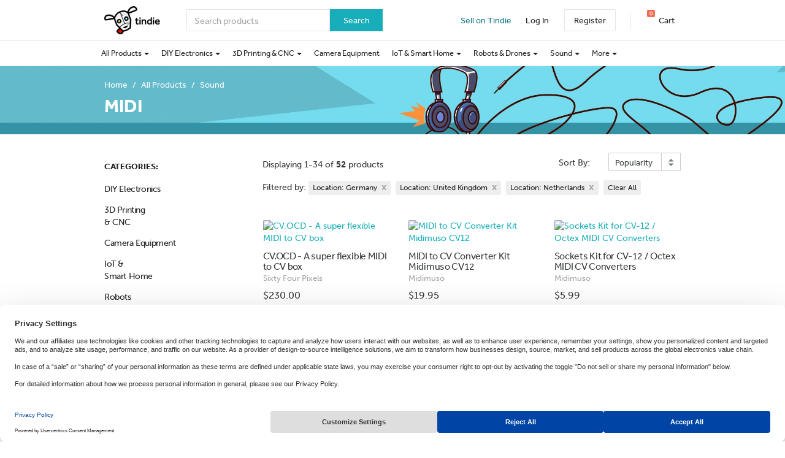

--- FILE ---
content_type: text/html; charset=utf-8
request_url: https://www.tindie.com/browse/midi/?ships_from%5B%5D=GB&ships_from%5B%5D=NL&ships_from%5B%5D=DE&sort_by=popularity
body_size: 58261
content:

<!DOCTYPE html>
<!--[if lt IE 9 ]> <html lang="en" class="ie-old"> <![endif]-->
<!--[if (gt IE 8)|!(IE)]><!-->
<html lang="en">
<!--<![endif]-->

<head>
    <meta http-equiv="X-UA-Compatible" content="IE=Edge">
    <meta name="theme-color" content="#17aeb9">
    <link rel="manifest" href="/manifest.json">

    <!-- Meta -->
    <meta http-equiv="Content-type" content="text/html; charset=utf-8" /><script type="text/javascript">(window.NREUM||(NREUM={})).init={privacy:{cookies_enabled:false},ajax:{deny_list:["bam.nr-data.net"]},feature_flags:["soft_nav"]};(window.NREUM||(NREUM={})).loader_config={xpid:"VgYHV1BaGwIFVFhSDwkAUA==",licenseKey:"42e52d24f0",applicationID:"150908876",browserID:"150908963"};;/*! For license information please see nr-loader-full-1.308.0.min.js.LICENSE.txt */
(()=>{var e,t,r={384:(e,t,r)=>{"use strict";r.d(t,{NT:()=>a,US:()=>u,Zm:()=>o,bQ:()=>d,dV:()=>c,pV:()=>l});var n=r(6154),i=r(1863),s=r(1910);const a={beacon:"bam.nr-data.net",errorBeacon:"bam.nr-data.net"};function o(){return n.gm.NREUM||(n.gm.NREUM={}),void 0===n.gm.newrelic&&(n.gm.newrelic=n.gm.NREUM),n.gm.NREUM}function c(){let e=o();return e.o||(e.o={ST:n.gm.setTimeout,SI:n.gm.setImmediate||n.gm.setInterval,CT:n.gm.clearTimeout,XHR:n.gm.XMLHttpRequest,REQ:n.gm.Request,EV:n.gm.Event,PR:n.gm.Promise,MO:n.gm.MutationObserver,FETCH:n.gm.fetch,WS:n.gm.WebSocket},(0,s.i)(...Object.values(e.o))),e}function d(e,t){let r=o();r.initializedAgents??={},t.initializedAt={ms:(0,i.t)(),date:new Date},r.initializedAgents[e]=t}function u(e,t){o()[e]=t}function l(){return function(){let e=o();const t=e.info||{};e.info={beacon:a.beacon,errorBeacon:a.errorBeacon,...t}}(),function(){let e=o();const t=e.init||{};e.init={...t}}(),c(),function(){let e=o();const t=e.loader_config||{};e.loader_config={...t}}(),o()}},782:(e,t,r)=>{"use strict";r.d(t,{T:()=>n});const n=r(860).K7.pageViewTiming},860:(e,t,r)=>{"use strict";r.d(t,{$J:()=>u,K7:()=>c,P3:()=>d,XX:()=>i,Yy:()=>o,df:()=>s,qY:()=>n,v4:()=>a});const n="events",i="jserrors",s="browser/blobs",a="rum",o="browser/logs",c={ajax:"ajax",genericEvents:"generic_events",jserrors:i,logging:"logging",metrics:"metrics",pageAction:"page_action",pageViewEvent:"page_view_event",pageViewTiming:"page_view_timing",sessionReplay:"session_replay",sessionTrace:"session_trace",softNav:"soft_navigations",spa:"spa"},d={[c.pageViewEvent]:1,[c.pageViewTiming]:2,[c.metrics]:3,[c.jserrors]:4,[c.spa]:5,[c.ajax]:6,[c.sessionTrace]:7,[c.softNav]:8,[c.sessionReplay]:9,[c.logging]:10,[c.genericEvents]:11},u={[c.pageViewEvent]:a,[c.pageViewTiming]:n,[c.ajax]:n,[c.spa]:n,[c.softNav]:n,[c.metrics]:i,[c.jserrors]:i,[c.sessionTrace]:s,[c.sessionReplay]:s,[c.logging]:o,[c.genericEvents]:"ins"}},944:(e,t,r)=>{"use strict";r.d(t,{R:()=>i});var n=r(3241);function i(e,t){"function"==typeof console.debug&&(console.debug("New Relic Warning: https://github.com/newrelic/newrelic-browser-agent/blob/main/docs/warning-codes.md#".concat(e),t),(0,n.W)({agentIdentifier:null,drained:null,type:"data",name:"warn",feature:"warn",data:{code:e,secondary:t}}))}},993:(e,t,r)=>{"use strict";r.d(t,{A$:()=>s,ET:()=>a,TZ:()=>o,p_:()=>i});var n=r(860);const i={ERROR:"ERROR",WARN:"WARN",INFO:"INFO",DEBUG:"DEBUG",TRACE:"TRACE"},s={OFF:0,ERROR:1,WARN:2,INFO:3,DEBUG:4,TRACE:5},a="log",o=n.K7.logging},1541:(e,t,r)=>{"use strict";r.d(t,{U:()=>i,f:()=>n});const n={MFE:"MFE",BA:"BA"};function i(e,t){if(2!==t?.harvestEndpointVersion)return{};const r=t.agentRef.runtime.appMetadata.agents[0].entityGuid;return e?{"source.id":e.id,"source.name":e.name,"source.type":e.type,"parent.id":e.parent?.id||r,"parent.type":e.parent?.type||n.BA}:{"entity.guid":r,appId:t.agentRef.info.applicationID}}},1687:(e,t,r)=>{"use strict";r.d(t,{Ak:()=>d,Ze:()=>h,x3:()=>u});var n=r(3241),i=r(7836),s=r(3606),a=r(860),o=r(2646);const c={};function d(e,t){const r={staged:!1,priority:a.P3[t]||0};l(e),c[e].get(t)||c[e].set(t,r)}function u(e,t){e&&c[e]&&(c[e].get(t)&&c[e].delete(t),p(e,t,!1),c[e].size&&f(e))}function l(e){if(!e)throw new Error("agentIdentifier required");c[e]||(c[e]=new Map)}function h(e="",t="feature",r=!1){if(l(e),!e||!c[e].get(t)||r)return p(e,t);c[e].get(t).staged=!0,f(e)}function f(e){const t=Array.from(c[e]);t.every(([e,t])=>t.staged)&&(t.sort((e,t)=>e[1].priority-t[1].priority),t.forEach(([t])=>{c[e].delete(t),p(e,t)}))}function p(e,t,r=!0){const a=e?i.ee.get(e):i.ee,c=s.i.handlers;if(!a.aborted&&a.backlog&&c){if((0,n.W)({agentIdentifier:e,type:"lifecycle",name:"drain",feature:t}),r){const e=a.backlog[t],r=c[t];if(r){for(let t=0;e&&t<e.length;++t)g(e[t],r);Object.entries(r).forEach(([e,t])=>{Object.values(t||{}).forEach(t=>{t[0]?.on&&t[0]?.context()instanceof o.y&&t[0].on(e,t[1])})})}}a.isolatedBacklog||delete c[t],a.backlog[t]=null,a.emit("drain-"+t,[])}}function g(e,t){var r=e[1];Object.values(t[r]||{}).forEach(t=>{var r=e[0];if(t[0]===r){var n=t[1],i=e[3],s=e[2];n.apply(i,s)}})}},1738:(e,t,r)=>{"use strict";r.d(t,{U:()=>f,Y:()=>h});var n=r(3241),i=r(9908),s=r(1863),a=r(944),o=r(5701),c=r(3969),d=r(8362),u=r(860),l=r(4261);function h(e,t,r,s){const h=s||r;!h||h[e]&&h[e]!==d.d.prototype[e]||(h[e]=function(){(0,i.p)(c.xV,["API/"+e+"/called"],void 0,u.K7.metrics,r.ee),(0,n.W)({agentIdentifier:r.agentIdentifier,drained:!!o.B?.[r.agentIdentifier],type:"data",name:"api",feature:l.Pl+e,data:{}});try{return t.apply(this,arguments)}catch(e){(0,a.R)(23,e)}})}function f(e,t,r,n,a){const o=e.info;null===r?delete o.jsAttributes[t]:o.jsAttributes[t]=r,(a||null===r)&&(0,i.p)(l.Pl+n,[(0,s.t)(),t,r],void 0,"session",e.ee)}},1741:(e,t,r)=>{"use strict";r.d(t,{W:()=>s});var n=r(944),i=r(4261);class s{#e(e,...t){if(this[e]!==s.prototype[e])return this[e](...t);(0,n.R)(35,e)}addPageAction(e,t){return this.#e(i.hG,e,t)}register(e){return this.#e(i.eY,e)}recordCustomEvent(e,t){return this.#e(i.fF,e,t)}setPageViewName(e,t){return this.#e(i.Fw,e,t)}setCustomAttribute(e,t,r){return this.#e(i.cD,e,t,r)}noticeError(e,t){return this.#e(i.o5,e,t)}setUserId(e,t=!1){return this.#e(i.Dl,e,t)}setApplicationVersion(e){return this.#e(i.nb,e)}setErrorHandler(e){return this.#e(i.bt,e)}addRelease(e,t){return this.#e(i.k6,e,t)}log(e,t){return this.#e(i.$9,e,t)}start(){return this.#e(i.d3)}finished(e){return this.#e(i.BL,e)}recordReplay(){return this.#e(i.CH)}pauseReplay(){return this.#e(i.Tb)}addToTrace(e){return this.#e(i.U2,e)}setCurrentRouteName(e){return this.#e(i.PA,e)}interaction(e){return this.#e(i.dT,e)}wrapLogger(e,t,r){return this.#e(i.Wb,e,t,r)}measure(e,t){return this.#e(i.V1,e,t)}consent(e){return this.#e(i.Pv,e)}}},1863:(e,t,r)=>{"use strict";function n(){return Math.floor(performance.now())}r.d(t,{t:()=>n})},1910:(e,t,r)=>{"use strict";r.d(t,{i:()=>s});var n=r(944);const i=new Map;function s(...e){return e.every(e=>{if(i.has(e))return i.get(e);const t="function"==typeof e?e.toString():"",r=t.includes("[native code]"),s=t.includes("nrWrapper");return r||s||(0,n.R)(64,e?.name||t),i.set(e,r),r})}},2555:(e,t,r)=>{"use strict";r.d(t,{D:()=>o,f:()=>a});var n=r(384),i=r(8122);const s={beacon:n.NT.beacon,errorBeacon:n.NT.errorBeacon,licenseKey:void 0,applicationID:void 0,sa:void 0,queueTime:void 0,applicationTime:void 0,ttGuid:void 0,user:void 0,account:void 0,product:void 0,extra:void 0,jsAttributes:{},userAttributes:void 0,atts:void 0,transactionName:void 0,tNamePlain:void 0};function a(e){try{return!!e.licenseKey&&!!e.errorBeacon&&!!e.applicationID}catch(e){return!1}}const o=e=>(0,i.a)(e,s)},2614:(e,t,r)=>{"use strict";r.d(t,{BB:()=>a,H3:()=>n,g:()=>d,iL:()=>c,tS:()=>o,uh:()=>i,wk:()=>s});const n="NRBA",i="SESSION",s=144e5,a=18e5,o={STARTED:"session-started",PAUSE:"session-pause",RESET:"session-reset",RESUME:"session-resume",UPDATE:"session-update"},c={SAME_TAB:"same-tab",CROSS_TAB:"cross-tab"},d={OFF:0,FULL:1,ERROR:2}},2646:(e,t,r)=>{"use strict";r.d(t,{y:()=>n});class n{constructor(e){this.contextId=e}}},2843:(e,t,r)=>{"use strict";r.d(t,{G:()=>s,u:()=>i});var n=r(3878);function i(e,t=!1,r,i){(0,n.DD)("visibilitychange",function(){if(t)return void("hidden"===document.visibilityState&&e());e(document.visibilityState)},r,i)}function s(e,t,r){(0,n.sp)("pagehide",e,t,r)}},3241:(e,t,r)=>{"use strict";r.d(t,{W:()=>s});var n=r(6154);const i="newrelic";function s(e={}){try{n.gm.dispatchEvent(new CustomEvent(i,{detail:e}))}catch(e){}}},3304:(e,t,r)=>{"use strict";r.d(t,{A:()=>s});var n=r(7836);const i=()=>{const e=new WeakSet;return(t,r)=>{if("object"==typeof r&&null!==r){if(e.has(r))return;e.add(r)}return r}};function s(e){try{return JSON.stringify(e,i())??""}catch(e){try{n.ee.emit("internal-error",[e])}catch(e){}return""}}},3333:(e,t,r)=>{"use strict";r.d(t,{$v:()=>u,TZ:()=>n,Xh:()=>c,Zp:()=>i,kd:()=>d,mq:()=>o,nf:()=>a,qN:()=>s});const n=r(860).K7.genericEvents,i=["auxclick","click","copy","keydown","paste","scrollend"],s=["focus","blur"],a=4,o=1e3,c=2e3,d=["PageAction","UserAction","BrowserPerformance"],u={RESOURCES:"experimental.resources",REGISTER:"register"}},3434:(e,t,r)=>{"use strict";r.d(t,{Jt:()=>s,YM:()=>d});var n=r(7836),i=r(5607);const s="nr@original:".concat(i.W),a=50;var o=Object.prototype.hasOwnProperty,c=!1;function d(e,t){return e||(e=n.ee),r.inPlace=function(e,t,n,i,s){n||(n="");const a="-"===n.charAt(0);for(let o=0;o<t.length;o++){const c=t[o],d=e[c];l(d)||(e[c]=r(d,a?c+n:n,i,c,s))}},r.flag=s,r;function r(t,r,n,c,d){return l(t)?t:(r||(r=""),nrWrapper[s]=t,function(e,t,r){if(Object.defineProperty&&Object.keys)try{return Object.keys(e).forEach(function(r){Object.defineProperty(t,r,{get:function(){return e[r]},set:function(t){return e[r]=t,t}})}),t}catch(e){u([e],r)}for(var n in e)o.call(e,n)&&(t[n]=e[n])}(t,nrWrapper,e),nrWrapper);function nrWrapper(){var s,o,l,h;let f;try{o=this,s=[...arguments],l="function"==typeof n?n(s,o):n||{}}catch(t){u([t,"",[s,o,c],l],e)}i(r+"start",[s,o,c],l,d);const p=performance.now();let g;try{return h=t.apply(o,s),g=performance.now(),h}catch(e){throw g=performance.now(),i(r+"err",[s,o,e],l,d),f=e,f}finally{const e=g-p,t={start:p,end:g,duration:e,isLongTask:e>=a,methodName:c,thrownError:f};t.isLongTask&&i("long-task",[t,o],l,d),i(r+"end",[s,o,h],l,d)}}}function i(r,n,i,s){if(!c||t){var a=c;c=!0;try{e.emit(r,n,i,t,s)}catch(t){u([t,r,n,i],e)}c=a}}}function u(e,t){t||(t=n.ee);try{t.emit("internal-error",e)}catch(e){}}function l(e){return!(e&&"function"==typeof e&&e.apply&&!e[s])}},3606:(e,t,r)=>{"use strict";r.d(t,{i:()=>s});var n=r(9908);s.on=a;var i=s.handlers={};function s(e,t,r,s){a(s||n.d,i,e,t,r)}function a(e,t,r,i,s){s||(s="feature"),e||(e=n.d);var a=t[s]=t[s]||{};(a[r]=a[r]||[]).push([e,i])}},3738:(e,t,r)=>{"use strict";r.d(t,{He:()=>i,Kp:()=>o,Lc:()=>d,Rz:()=>u,TZ:()=>n,bD:()=>s,d3:()=>a,jx:()=>l,sl:()=>h,uP:()=>c});const n=r(860).K7.sessionTrace,i="bstResource",s="resource",a="-start",o="-end",c="fn"+a,d="fn"+o,u="pushState",l=1e3,h=3e4},3785:(e,t,r)=>{"use strict";r.d(t,{R:()=>c,b:()=>d});var n=r(9908),i=r(1863),s=r(860),a=r(3969),o=r(993);function c(e,t,r={},c=o.p_.INFO,d=!0,u,l=(0,i.t)()){(0,n.p)(a.xV,["API/logging/".concat(c.toLowerCase(),"/called")],void 0,s.K7.metrics,e),(0,n.p)(o.ET,[l,t,r,c,d,u],void 0,s.K7.logging,e)}function d(e){return"string"==typeof e&&Object.values(o.p_).some(t=>t===e.toUpperCase().trim())}},3878:(e,t,r)=>{"use strict";function n(e,t){return{capture:e,passive:!1,signal:t}}function i(e,t,r=!1,i){window.addEventListener(e,t,n(r,i))}function s(e,t,r=!1,i){document.addEventListener(e,t,n(r,i))}r.d(t,{DD:()=>s,jT:()=>n,sp:()=>i})},3969:(e,t,r)=>{"use strict";r.d(t,{TZ:()=>n,XG:()=>o,rs:()=>i,xV:()=>a,z_:()=>s});const n=r(860).K7.metrics,i="sm",s="cm",a="storeSupportabilityMetrics",o="storeEventMetrics"},4234:(e,t,r)=>{"use strict";r.d(t,{W:()=>s});var n=r(7836),i=r(1687);class s{constructor(e,t){this.agentIdentifier=e,this.ee=n.ee.get(e),this.featureName=t,this.blocked=!1}deregisterDrain(){(0,i.x3)(this.agentIdentifier,this.featureName)}}},4261:(e,t,r)=>{"use strict";r.d(t,{$9:()=>d,BL:()=>o,CH:()=>f,Dl:()=>w,Fw:()=>y,PA:()=>m,Pl:()=>n,Pv:()=>T,Tb:()=>l,U2:()=>s,V1:()=>E,Wb:()=>x,bt:()=>b,cD:()=>v,d3:()=>R,dT:()=>c,eY:()=>p,fF:()=>h,hG:()=>i,k6:()=>a,nb:()=>g,o5:()=>u});const n="api-",i="addPageAction",s="addToTrace",a="addRelease",o="finished",c="interaction",d="log",u="noticeError",l="pauseReplay",h="recordCustomEvent",f="recordReplay",p="register",g="setApplicationVersion",m="setCurrentRouteName",v="setCustomAttribute",b="setErrorHandler",y="setPageViewName",w="setUserId",R="start",x="wrapLogger",E="measure",T="consent"},5205:(e,t,r)=>{"use strict";r.d(t,{j:()=>S});var n=r(384),i=r(1741);var s=r(2555),a=r(3333);const o=e=>{if(!e||"string"!=typeof e)return!1;try{document.createDocumentFragment().querySelector(e)}catch{return!1}return!0};var c=r(2614),d=r(944),u=r(8122);const l="[data-nr-mask]",h=e=>(0,u.a)(e,(()=>{const e={feature_flags:[],experimental:{allow_registered_children:!1,resources:!1},mask_selector:"*",block_selector:"[data-nr-block]",mask_input_options:{color:!1,date:!1,"datetime-local":!1,email:!1,month:!1,number:!1,range:!1,search:!1,tel:!1,text:!1,time:!1,url:!1,week:!1,textarea:!1,select:!1,password:!0}};return{ajax:{deny_list:void 0,block_internal:!0,enabled:!0,autoStart:!0},api:{get allow_registered_children(){return e.feature_flags.includes(a.$v.REGISTER)||e.experimental.allow_registered_children},set allow_registered_children(t){e.experimental.allow_registered_children=t},duplicate_registered_data:!1},browser_consent_mode:{enabled:!1},distributed_tracing:{enabled:void 0,exclude_newrelic_header:void 0,cors_use_newrelic_header:void 0,cors_use_tracecontext_headers:void 0,allowed_origins:void 0},get feature_flags(){return e.feature_flags},set feature_flags(t){e.feature_flags=t},generic_events:{enabled:!0,autoStart:!0},harvest:{interval:30},jserrors:{enabled:!0,autoStart:!0},logging:{enabled:!0,autoStart:!0},metrics:{enabled:!0,autoStart:!0},obfuscate:void 0,page_action:{enabled:!0},page_view_event:{enabled:!0,autoStart:!0},page_view_timing:{enabled:!0,autoStart:!0},performance:{capture_marks:!1,capture_measures:!1,capture_detail:!0,resources:{get enabled(){return e.feature_flags.includes(a.$v.RESOURCES)||e.experimental.resources},set enabled(t){e.experimental.resources=t},asset_types:[],first_party_domains:[],ignore_newrelic:!0}},privacy:{cookies_enabled:!0},proxy:{assets:void 0,beacon:void 0},session:{expiresMs:c.wk,inactiveMs:c.BB},session_replay:{autoStart:!0,enabled:!1,preload:!1,sampling_rate:10,error_sampling_rate:100,collect_fonts:!1,inline_images:!1,fix_stylesheets:!0,mask_all_inputs:!0,get mask_text_selector(){return e.mask_selector},set mask_text_selector(t){o(t)?e.mask_selector="".concat(t,",").concat(l):""===t||null===t?e.mask_selector=l:(0,d.R)(5,t)},get block_class(){return"nr-block"},get ignore_class(){return"nr-ignore"},get mask_text_class(){return"nr-mask"},get block_selector(){return e.block_selector},set block_selector(t){o(t)?e.block_selector+=",".concat(t):""!==t&&(0,d.R)(6,t)},get mask_input_options(){return e.mask_input_options},set mask_input_options(t){t&&"object"==typeof t?e.mask_input_options={...t,password:!0}:(0,d.R)(7,t)}},session_trace:{enabled:!0,autoStart:!0},soft_navigations:{enabled:!0,autoStart:!0},spa:{enabled:!0,autoStart:!0},ssl:void 0,user_actions:{enabled:!0,elementAttributes:["id","className","tagName","type"]}}})());var f=r(6154),p=r(9324);let g=0;const m={buildEnv:p.F3,distMethod:p.Xs,version:p.xv,originTime:f.WN},v={consented:!1},b={appMetadata:{},get consented(){return this.session?.state?.consent||v.consented},set consented(e){v.consented=e},customTransaction:void 0,denyList:void 0,disabled:!1,harvester:void 0,isolatedBacklog:!1,isRecording:!1,loaderType:void 0,maxBytes:3e4,obfuscator:void 0,onerror:void 0,ptid:void 0,releaseIds:{},session:void 0,timeKeeper:void 0,registeredEntities:[],jsAttributesMetadata:{bytes:0},get harvestCount(){return++g}},y=e=>{const t=(0,u.a)(e,b),r=Object.keys(m).reduce((e,t)=>(e[t]={value:m[t],writable:!1,configurable:!0,enumerable:!0},e),{});return Object.defineProperties(t,r)};var w=r(5701);const R=e=>{const t=e.startsWith("http");e+="/",r.p=t?e:"https://"+e};var x=r(7836),E=r(3241);const T={accountID:void 0,trustKey:void 0,agentID:void 0,licenseKey:void 0,applicationID:void 0,xpid:void 0},A=e=>(0,u.a)(e,T),_=new Set;function S(e,t={},r,a){let{init:o,info:c,loader_config:d,runtime:u={},exposed:l=!0}=t;if(!c){const e=(0,n.pV)();o=e.init,c=e.info,d=e.loader_config}e.init=h(o||{}),e.loader_config=A(d||{}),c.jsAttributes??={},f.bv&&(c.jsAttributes.isWorker=!0),e.info=(0,s.D)(c);const p=e.init,g=[c.beacon,c.errorBeacon];_.has(e.agentIdentifier)||(p.proxy.assets&&(R(p.proxy.assets),g.push(p.proxy.assets)),p.proxy.beacon&&g.push(p.proxy.beacon),e.beacons=[...g],function(e){const t=(0,n.pV)();Object.getOwnPropertyNames(i.W.prototype).forEach(r=>{const n=i.W.prototype[r];if("function"!=typeof n||"constructor"===n)return;let s=t[r];e[r]&&!1!==e.exposed&&"micro-agent"!==e.runtime?.loaderType&&(t[r]=(...t)=>{const n=e[r](...t);return s?s(...t):n})})}(e),(0,n.US)("activatedFeatures",w.B)),u.denyList=[...p.ajax.deny_list||[],...p.ajax.block_internal?g:[]],u.ptid=e.agentIdentifier,u.loaderType=r,e.runtime=y(u),_.has(e.agentIdentifier)||(e.ee=x.ee.get(e.agentIdentifier),e.exposed=l,(0,E.W)({agentIdentifier:e.agentIdentifier,drained:!!w.B?.[e.agentIdentifier],type:"lifecycle",name:"initialize",feature:void 0,data:e.config})),_.add(e.agentIdentifier)}},5270:(e,t,r)=>{"use strict";r.d(t,{Aw:()=>a,SR:()=>s,rF:()=>o});var n=r(384),i=r(7767);function s(e){return!!(0,n.dV)().o.MO&&(0,i.V)(e)&&!0===e?.session_trace.enabled}function a(e){return!0===e?.session_replay.preload&&s(e)}function o(e,t){try{if("string"==typeof t?.type){if("password"===t.type.toLowerCase())return"*".repeat(e?.length||0);if(void 0!==t?.dataset?.nrUnmask||t?.classList?.contains("nr-unmask"))return e}}catch(e){}return"string"==typeof e?e.replace(/[\S]/g,"*"):"*".repeat(e?.length||0)}},5289:(e,t,r)=>{"use strict";r.d(t,{GG:()=>a,Qr:()=>c,sB:()=>o});var n=r(3878),i=r(6389);function s(){return"undefined"==typeof document||"complete"===document.readyState}function a(e,t){if(s())return e();const r=(0,i.J)(e),a=setInterval(()=>{s()&&(clearInterval(a),r())},500);(0,n.sp)("load",r,t)}function o(e){if(s())return e();(0,n.DD)("DOMContentLoaded",e)}function c(e){if(s())return e();(0,n.sp)("popstate",e)}},5607:(e,t,r)=>{"use strict";r.d(t,{W:()=>n});const n=(0,r(9566).bz)()},5701:(e,t,r)=>{"use strict";r.d(t,{B:()=>s,t:()=>a});var n=r(3241);const i=new Set,s={};function a(e,t){const r=t.agentIdentifier;s[r]??={},e&&"object"==typeof e&&(i.has(r)||(t.ee.emit("rumresp",[e]),s[r]=e,i.add(r),(0,n.W)({agentIdentifier:r,loaded:!0,drained:!0,type:"lifecycle",name:"load",feature:void 0,data:e})))}},6154:(e,t,r)=>{"use strict";r.d(t,{OF:()=>d,RI:()=>i,WN:()=>h,bv:()=>s,eN:()=>f,gm:()=>a,lR:()=>l,m:()=>c,mw:()=>o,sb:()=>u});var n=r(1863);const i="undefined"!=typeof window&&!!window.document,s="undefined"!=typeof WorkerGlobalScope&&("undefined"!=typeof self&&self instanceof WorkerGlobalScope&&self.navigator instanceof WorkerNavigator||"undefined"!=typeof globalThis&&globalThis instanceof WorkerGlobalScope&&globalThis.navigator instanceof WorkerNavigator),a=i?window:"undefined"!=typeof WorkerGlobalScope&&("undefined"!=typeof self&&self instanceof WorkerGlobalScope&&self||"undefined"!=typeof globalThis&&globalThis instanceof WorkerGlobalScope&&globalThis),o=Boolean("hidden"===a?.document?.visibilityState),c=""+a?.location,d=/iPad|iPhone|iPod/.test(a.navigator?.userAgent),u=d&&"undefined"==typeof SharedWorker,l=(()=>{const e=a.navigator?.userAgent?.match(/Firefox[/\s](\d+\.\d+)/);return Array.isArray(e)&&e.length>=2?+e[1]:0})(),h=Date.now()-(0,n.t)(),f=()=>"undefined"!=typeof PerformanceNavigationTiming&&a?.performance?.getEntriesByType("navigation")?.[0]?.responseStart},6344:(e,t,r)=>{"use strict";r.d(t,{BB:()=>u,Qb:()=>l,TZ:()=>i,Ug:()=>a,Vh:()=>s,_s:()=>o,bc:()=>d,yP:()=>c});var n=r(2614);const i=r(860).K7.sessionReplay,s="errorDuringReplay",a=.12,o={DomContentLoaded:0,Load:1,FullSnapshot:2,IncrementalSnapshot:3,Meta:4,Custom:5},c={[n.g.ERROR]:15e3,[n.g.FULL]:3e5,[n.g.OFF]:0},d={RESET:{message:"Session was reset",sm:"Reset"},IMPORT:{message:"Recorder failed to import",sm:"Import"},TOO_MANY:{message:"429: Too Many Requests",sm:"Too-Many"},TOO_BIG:{message:"Payload was too large",sm:"Too-Big"},CROSS_TAB:{message:"Session Entity was set to OFF on another tab",sm:"Cross-Tab"},ENTITLEMENTS:{message:"Session Replay is not allowed and will not be started",sm:"Entitlement"}},u=5e3,l={API:"api",RESUME:"resume",SWITCH_TO_FULL:"switchToFull",INITIALIZE:"initialize",PRELOAD:"preload"}},6389:(e,t,r)=>{"use strict";function n(e,t=500,r={}){const n=r?.leading||!1;let i;return(...r)=>{n&&void 0===i&&(e.apply(this,r),i=setTimeout(()=>{i=clearTimeout(i)},t)),n||(clearTimeout(i),i=setTimeout(()=>{e.apply(this,r)},t))}}function i(e){let t=!1;return(...r)=>{t||(t=!0,e.apply(this,r))}}r.d(t,{J:()=>i,s:()=>n})},6630:(e,t,r)=>{"use strict";r.d(t,{T:()=>n});const n=r(860).K7.pageViewEvent},6774:(e,t,r)=>{"use strict";r.d(t,{T:()=>n});const n=r(860).K7.jserrors},7295:(e,t,r)=>{"use strict";r.d(t,{Xv:()=>a,gX:()=>i,iW:()=>s});var n=[];function i(e){if(!e||s(e))return!1;if(0===n.length)return!0;if("*"===n[0].hostname)return!1;for(var t=0;t<n.length;t++){var r=n[t];if(r.hostname.test(e.hostname)&&r.pathname.test(e.pathname))return!1}return!0}function s(e){return void 0===e.hostname}function a(e){if(n=[],e&&e.length)for(var t=0;t<e.length;t++){let r=e[t];if(!r)continue;if("*"===r)return void(n=[{hostname:"*"}]);0===r.indexOf("http://")?r=r.substring(7):0===r.indexOf("https://")&&(r=r.substring(8));const i=r.indexOf("/");let s,a;i>0?(s=r.substring(0,i),a=r.substring(i)):(s=r,a="*");let[c]=s.split(":");n.push({hostname:o(c),pathname:o(a,!0)})}}function o(e,t=!1){const r=e.replace(/[.+?^${}()|[\]\\]/g,e=>"\\"+e).replace(/\*/g,".*?");return new RegExp((t?"^":"")+r+"$")}},7485:(e,t,r)=>{"use strict";r.d(t,{D:()=>i});var n=r(6154);function i(e){if(0===(e||"").indexOf("data:"))return{protocol:"data"};try{const t=new URL(e,location.href),r={port:t.port,hostname:t.hostname,pathname:t.pathname,search:t.search,protocol:t.protocol.slice(0,t.protocol.indexOf(":")),sameOrigin:t.protocol===n.gm?.location?.protocol&&t.host===n.gm?.location?.host};return r.port&&""!==r.port||("http:"===t.protocol&&(r.port="80"),"https:"===t.protocol&&(r.port="443")),r.pathname&&""!==r.pathname?r.pathname.startsWith("/")||(r.pathname="/".concat(r.pathname)):r.pathname="/",r}catch(e){return{}}}},7699:(e,t,r)=>{"use strict";r.d(t,{It:()=>s,KC:()=>o,No:()=>i,qh:()=>a});var n=r(860);const i=16e3,s=1e6,a="SESSION_ERROR",o={[n.K7.logging]:!0,[n.K7.genericEvents]:!1,[n.K7.jserrors]:!1,[n.K7.ajax]:!1}},7767:(e,t,r)=>{"use strict";r.d(t,{V:()=>i});var n=r(6154);const i=e=>n.RI&&!0===e?.privacy.cookies_enabled},7836:(e,t,r)=>{"use strict";r.d(t,{P:()=>o,ee:()=>c});var n=r(384),i=r(8990),s=r(2646),a=r(5607);const o="nr@context:".concat(a.W),c=function e(t,r){var n={},a={},u={},l=!1;try{l=16===r.length&&d.initializedAgents?.[r]?.runtime.isolatedBacklog}catch(e){}var h={on:p,addEventListener:p,removeEventListener:function(e,t){var r=n[e];if(!r)return;for(var i=0;i<r.length;i++)r[i]===t&&r.splice(i,1)},emit:function(e,r,n,i,s){!1!==s&&(s=!0);if(c.aborted&&!i)return;t&&s&&t.emit(e,r,n);var o=f(n);g(e).forEach(e=>{e.apply(o,r)});var d=v()[a[e]];d&&d.push([h,e,r,o]);return o},get:m,listeners:g,context:f,buffer:function(e,t){const r=v();if(t=t||"feature",h.aborted)return;Object.entries(e||{}).forEach(([e,n])=>{a[n]=t,t in r||(r[t]=[])})},abort:function(){h._aborted=!0,Object.keys(h.backlog).forEach(e=>{delete h.backlog[e]})},isBuffering:function(e){return!!v()[a[e]]},debugId:r,backlog:l?{}:t&&"object"==typeof t.backlog?t.backlog:{},isolatedBacklog:l};return Object.defineProperty(h,"aborted",{get:()=>{let e=h._aborted||!1;return e||(t&&(e=t.aborted),e)}}),h;function f(e){return e&&e instanceof s.y?e:e?(0,i.I)(e,o,()=>new s.y(o)):new s.y(o)}function p(e,t){n[e]=g(e).concat(t)}function g(e){return n[e]||[]}function m(t){return u[t]=u[t]||e(h,t)}function v(){return h.backlog}}(void 0,"globalEE"),d=(0,n.Zm)();d.ee||(d.ee=c)},8122:(e,t,r)=>{"use strict";r.d(t,{a:()=>i});var n=r(944);function i(e,t){try{if(!e||"object"!=typeof e)return(0,n.R)(3);if(!t||"object"!=typeof t)return(0,n.R)(4);const r=Object.create(Object.getPrototypeOf(t),Object.getOwnPropertyDescriptors(t)),s=0===Object.keys(r).length?e:r;for(let a in s)if(void 0!==e[a])try{if(null===e[a]){r[a]=null;continue}Array.isArray(e[a])&&Array.isArray(t[a])?r[a]=Array.from(new Set([...e[a],...t[a]])):"object"==typeof e[a]&&"object"==typeof t[a]?r[a]=i(e[a],t[a]):r[a]=e[a]}catch(e){r[a]||(0,n.R)(1,e)}return r}catch(e){(0,n.R)(2,e)}}},8139:(e,t,r)=>{"use strict";r.d(t,{u:()=>h});var n=r(7836),i=r(3434),s=r(8990),a=r(6154);const o={},c=a.gm.XMLHttpRequest,d="addEventListener",u="removeEventListener",l="nr@wrapped:".concat(n.P);function h(e){var t=function(e){return(e||n.ee).get("events")}(e);if(o[t.debugId]++)return t;o[t.debugId]=1;var r=(0,i.YM)(t,!0);function h(e){r.inPlace(e,[d,u],"-",p)}function p(e,t){return e[1]}return"getPrototypeOf"in Object&&(a.RI&&f(document,h),c&&f(c.prototype,h),f(a.gm,h)),t.on(d+"-start",function(e,t){var n=e[1];if(null!==n&&("function"==typeof n||"object"==typeof n)&&"newrelic"!==e[0]){var i=(0,s.I)(n,l,function(){var e={object:function(){if("function"!=typeof n.handleEvent)return;return n.handleEvent.apply(n,arguments)},function:n}[typeof n];return e?r(e,"fn-",null,e.name||"anonymous"):n});this.wrapped=e[1]=i}}),t.on(u+"-start",function(e){e[1]=this.wrapped||e[1]}),t}function f(e,t,...r){let n=e;for(;"object"==typeof n&&!Object.prototype.hasOwnProperty.call(n,d);)n=Object.getPrototypeOf(n);n&&t(n,...r)}},8362:(e,t,r)=>{"use strict";r.d(t,{d:()=>s});var n=r(9566),i=r(1741);class s extends i.W{agentIdentifier=(0,n.LA)(16)}},8374:(e,t,r)=>{r.nc=(()=>{try{return document?.currentScript?.nonce}catch(e){}return""})()},8990:(e,t,r)=>{"use strict";r.d(t,{I:()=>i});var n=Object.prototype.hasOwnProperty;function i(e,t,r){if(n.call(e,t))return e[t];var i=r();if(Object.defineProperty&&Object.keys)try{return Object.defineProperty(e,t,{value:i,writable:!0,enumerable:!1}),i}catch(e){}return e[t]=i,i}},9119:(e,t,r)=>{"use strict";r.d(t,{L:()=>s});var n=/([^?#]*)[^#]*(#[^?]*|$).*/,i=/([^?#]*)().*/;function s(e,t){return e?e.replace(t?n:i,"$1$2"):e}},9300:(e,t,r)=>{"use strict";r.d(t,{T:()=>n});const n=r(860).K7.ajax},9324:(e,t,r)=>{"use strict";r.d(t,{AJ:()=>a,F3:()=>i,Xs:()=>s,Yq:()=>o,xv:()=>n});const n="1.308.0",i="PROD",s="CDN",a="@newrelic/rrweb",o="1.0.1"},9566:(e,t,r)=>{"use strict";r.d(t,{LA:()=>o,ZF:()=>c,bz:()=>a,el:()=>d});var n=r(6154);const i="xxxxxxxx-xxxx-4xxx-yxxx-xxxxxxxxxxxx";function s(e,t){return e?15&e[t]:16*Math.random()|0}function a(){const e=n.gm?.crypto||n.gm?.msCrypto;let t,r=0;return e&&e.getRandomValues&&(t=e.getRandomValues(new Uint8Array(30))),i.split("").map(e=>"x"===e?s(t,r++).toString(16):"y"===e?(3&s()|8).toString(16):e).join("")}function o(e){const t=n.gm?.crypto||n.gm?.msCrypto;let r,i=0;t&&t.getRandomValues&&(r=t.getRandomValues(new Uint8Array(e)));const a=[];for(var o=0;o<e;o++)a.push(s(r,i++).toString(16));return a.join("")}function c(){return o(16)}function d(){return o(32)}},9908:(e,t,r)=>{"use strict";r.d(t,{d:()=>n,p:()=>i});var n=r(7836).ee.get("handle");function i(e,t,r,i,s){s?(s.buffer([e],i),s.emit(e,t,r)):(n.buffer([e],i),n.emit(e,t,r))}}},n={};function i(e){var t=n[e];if(void 0!==t)return t.exports;var s=n[e]={exports:{}};return r[e](s,s.exports,i),s.exports}i.m=r,i.d=(e,t)=>{for(var r in t)i.o(t,r)&&!i.o(e,r)&&Object.defineProperty(e,r,{enumerable:!0,get:t[r]})},i.f={},i.e=e=>Promise.all(Object.keys(i.f).reduce((t,r)=>(i.f[r](e,t),t),[])),i.u=e=>({95:"nr-full-compressor",222:"nr-full-recorder",891:"nr-full"}[e]+"-1.308.0.min.js"),i.o=(e,t)=>Object.prototype.hasOwnProperty.call(e,t),e={},t="NRBA-1.308.0.PROD:",i.l=(r,n,s,a)=>{if(e[r])e[r].push(n);else{var o,c;if(void 0!==s)for(var d=document.getElementsByTagName("script"),u=0;u<d.length;u++){var l=d[u];if(l.getAttribute("src")==r||l.getAttribute("data-webpack")==t+s){o=l;break}}if(!o){c=!0;var h={891:"sha512-fcveNDcpRQS9OweGhN4uJe88Qmg+EVyH6j/wngwL2Le0m7LYyz7q+JDx7KBxsdDF4TaPVsSmHg12T3pHwdLa7w==",222:"sha512-O8ZzdvgB4fRyt7k2Qrr4STpR+tCA2mcQEig6/dP3rRy9uEx1CTKQ6cQ7Src0361y7xS434ua+zIPo265ZpjlEg==",95:"sha512-jDWejat/6/UDex/9XjYoPPmpMPuEvBCSuCg/0tnihjbn5bh9mP3An0NzFV9T5Tc+3kKhaXaZA8UIKPAanD2+Gw=="};(o=document.createElement("script")).charset="utf-8",i.nc&&o.setAttribute("nonce",i.nc),o.setAttribute("data-webpack",t+s),o.src=r,0!==o.src.indexOf(window.location.origin+"/")&&(o.crossOrigin="anonymous"),h[a]&&(o.integrity=h[a])}e[r]=[n];var f=(t,n)=>{o.onerror=o.onload=null,clearTimeout(p);var i=e[r];if(delete e[r],o.parentNode&&o.parentNode.removeChild(o),i&&i.forEach(e=>e(n)),t)return t(n)},p=setTimeout(f.bind(null,void 0,{type:"timeout",target:o}),12e4);o.onerror=f.bind(null,o.onerror),o.onload=f.bind(null,o.onload),c&&document.head.appendChild(o)}},i.r=e=>{"undefined"!=typeof Symbol&&Symbol.toStringTag&&Object.defineProperty(e,Symbol.toStringTag,{value:"Module"}),Object.defineProperty(e,"__esModule",{value:!0})},i.p="https://js-agent.newrelic.com/",(()=>{var e={85:0,959:0};i.f.j=(t,r)=>{var n=i.o(e,t)?e[t]:void 0;if(0!==n)if(n)r.push(n[2]);else{var s=new Promise((r,i)=>n=e[t]=[r,i]);r.push(n[2]=s);var a=i.p+i.u(t),o=new Error;i.l(a,r=>{if(i.o(e,t)&&(0!==(n=e[t])&&(e[t]=void 0),n)){var s=r&&("load"===r.type?"missing":r.type),a=r&&r.target&&r.target.src;o.message="Loading chunk "+t+" failed: ("+s+": "+a+")",o.name="ChunkLoadError",o.type=s,o.request=a,n[1](o)}},"chunk-"+t,t)}};var t=(t,r)=>{var n,s,[a,o,c]=r,d=0;if(a.some(t=>0!==e[t])){for(n in o)i.o(o,n)&&(i.m[n]=o[n]);if(c)c(i)}for(t&&t(r);d<a.length;d++)s=a[d],i.o(e,s)&&e[s]&&e[s][0](),e[s]=0},r=self["webpackChunk:NRBA-1.308.0.PROD"]=self["webpackChunk:NRBA-1.308.0.PROD"]||[];r.forEach(t.bind(null,0)),r.push=t.bind(null,r.push.bind(r))})(),(()=>{"use strict";i(8374);var e=i(8362),t=i(860);const r=Object.values(t.K7);var n=i(5205);var s=i(9908),a=i(1863),o=i(4261),c=i(1738);var d=i(1687),u=i(4234),l=i(5289),h=i(6154),f=i(944),p=i(5270),g=i(7767),m=i(6389),v=i(7699);class b extends u.W{constructor(e,t){super(e.agentIdentifier,t),this.agentRef=e,this.abortHandler=void 0,this.featAggregate=void 0,this.loadedSuccessfully=void 0,this.onAggregateImported=new Promise(e=>{this.loadedSuccessfully=e}),this.deferred=Promise.resolve(),!1===e.init[this.featureName].autoStart?this.deferred=new Promise((t,r)=>{this.ee.on("manual-start-all",(0,m.J)(()=>{(0,d.Ak)(e.agentIdentifier,this.featureName),t()}))}):(0,d.Ak)(e.agentIdentifier,t)}importAggregator(e,t,r={}){if(this.featAggregate)return;const n=async()=>{let n;await this.deferred;try{if((0,g.V)(e.init)){const{setupAgentSession:t}=await i.e(891).then(i.bind(i,8766));n=t(e)}}catch(e){(0,f.R)(20,e),this.ee.emit("internal-error",[e]),(0,s.p)(v.qh,[e],void 0,this.featureName,this.ee)}try{if(!this.#t(this.featureName,n,e.init))return(0,d.Ze)(this.agentIdentifier,this.featureName),void this.loadedSuccessfully(!1);const{Aggregate:i}=await t();this.featAggregate=new i(e,r),e.runtime.harvester.initializedAggregates.push(this.featAggregate),this.loadedSuccessfully(!0)}catch(e){(0,f.R)(34,e),this.abortHandler?.(),(0,d.Ze)(this.agentIdentifier,this.featureName,!0),this.loadedSuccessfully(!1),this.ee&&this.ee.abort()}};h.RI?(0,l.GG)(()=>n(),!0):n()}#t(e,r,n){if(this.blocked)return!1;switch(e){case t.K7.sessionReplay:return(0,p.SR)(n)&&!!r;case t.K7.sessionTrace:return!!r;default:return!0}}}var y=i(6630),w=i(2614),R=i(3241);class x extends b{static featureName=y.T;constructor(e){var t;super(e,y.T),this.setupInspectionEvents(e.agentIdentifier),t=e,(0,c.Y)(o.Fw,function(e,r){"string"==typeof e&&("/"!==e.charAt(0)&&(e="/"+e),t.runtime.customTransaction=(r||"http://custom.transaction")+e,(0,s.p)(o.Pl+o.Fw,[(0,a.t)()],void 0,void 0,t.ee))},t),this.importAggregator(e,()=>i.e(891).then(i.bind(i,3718)))}setupInspectionEvents(e){const t=(t,r)=>{t&&(0,R.W)({agentIdentifier:e,timeStamp:t.timeStamp,loaded:"complete"===t.target.readyState,type:"window",name:r,data:t.target.location+""})};(0,l.sB)(e=>{t(e,"DOMContentLoaded")}),(0,l.GG)(e=>{t(e,"load")}),(0,l.Qr)(e=>{t(e,"navigate")}),this.ee.on(w.tS.UPDATE,(t,r)=>{(0,R.W)({agentIdentifier:e,type:"lifecycle",name:"session",data:r})})}}var E=i(384);class T extends e.d{constructor(e){var t;(super(),h.gm)?(this.features={},(0,E.bQ)(this.agentIdentifier,this),this.desiredFeatures=new Set(e.features||[]),this.desiredFeatures.add(x),(0,n.j)(this,e,e.loaderType||"agent"),t=this,(0,c.Y)(o.cD,function(e,r,n=!1){if("string"==typeof e){if(["string","number","boolean"].includes(typeof r)||null===r)return(0,c.U)(t,e,r,o.cD,n);(0,f.R)(40,typeof r)}else(0,f.R)(39,typeof e)},t),function(e){(0,c.Y)(o.Dl,function(t,r=!1){if("string"!=typeof t&&null!==t)return void(0,f.R)(41,typeof t);const n=e.info.jsAttributes["enduser.id"];r&&null!=n&&n!==t?(0,s.p)(o.Pl+"setUserIdAndResetSession",[t],void 0,"session",e.ee):(0,c.U)(e,"enduser.id",t,o.Dl,!0)},e)}(this),function(e){(0,c.Y)(o.nb,function(t){if("string"==typeof t||null===t)return(0,c.U)(e,"application.version",t,o.nb,!1);(0,f.R)(42,typeof t)},e)}(this),function(e){(0,c.Y)(o.d3,function(){e.ee.emit("manual-start-all")},e)}(this),function(e){(0,c.Y)(o.Pv,function(t=!0){if("boolean"==typeof t){if((0,s.p)(o.Pl+o.Pv,[t],void 0,"session",e.ee),e.runtime.consented=t,t){const t=e.features.page_view_event;t.onAggregateImported.then(e=>{const r=t.featAggregate;e&&!r.sentRum&&r.sendRum()})}}else(0,f.R)(65,typeof t)},e)}(this),this.run()):(0,f.R)(21)}get config(){return{info:this.info,init:this.init,loader_config:this.loader_config,runtime:this.runtime}}get api(){return this}run(){try{const e=function(e){const t={};return r.forEach(r=>{t[r]=!!e[r]?.enabled}),t}(this.init),n=[...this.desiredFeatures];n.sort((e,r)=>t.P3[e.featureName]-t.P3[r.featureName]),n.forEach(r=>{if(!e[r.featureName]&&r.featureName!==t.K7.pageViewEvent)return;if(r.featureName===t.K7.spa)return void(0,f.R)(67);const n=function(e){switch(e){case t.K7.ajax:return[t.K7.jserrors];case t.K7.sessionTrace:return[t.K7.ajax,t.K7.pageViewEvent];case t.K7.sessionReplay:return[t.K7.sessionTrace];case t.K7.pageViewTiming:return[t.K7.pageViewEvent];default:return[]}}(r.featureName).filter(e=>!(e in this.features));n.length>0&&(0,f.R)(36,{targetFeature:r.featureName,missingDependencies:n}),this.features[r.featureName]=new r(this)})}catch(e){(0,f.R)(22,e);for(const e in this.features)this.features[e].abortHandler?.();const t=(0,E.Zm)();delete t.initializedAgents[this.agentIdentifier]?.features,delete this.sharedAggregator;return t.ee.get(this.agentIdentifier).abort(),!1}}}var A=i(2843),_=i(782);class S extends b{static featureName=_.T;constructor(e){super(e,_.T),h.RI&&((0,A.u)(()=>(0,s.p)("docHidden",[(0,a.t)()],void 0,_.T,this.ee),!0),(0,A.G)(()=>(0,s.p)("winPagehide",[(0,a.t)()],void 0,_.T,this.ee)),this.importAggregator(e,()=>i.e(891).then(i.bind(i,9018))))}}var O=i(3969);class I extends b{static featureName=O.TZ;constructor(e){super(e,O.TZ),h.RI&&document.addEventListener("securitypolicyviolation",e=>{(0,s.p)(O.xV,["Generic/CSPViolation/Detected"],void 0,this.featureName,this.ee)}),this.importAggregator(e,()=>i.e(891).then(i.bind(i,6555)))}}var P=i(6774),k=i(3878),N=i(3304);class D{constructor(e,t,r,n,i){this.name="UncaughtError",this.message="string"==typeof e?e:(0,N.A)(e),this.sourceURL=t,this.line=r,this.column=n,this.__newrelic=i}}function j(e){return M(e)?e:new D(void 0!==e?.message?e.message:e,e?.filename||e?.sourceURL,e?.lineno||e?.line,e?.colno||e?.col,e?.__newrelic,e?.cause)}function C(e){const t="Unhandled Promise Rejection: ";if(!e?.reason)return;if(M(e.reason)){try{e.reason.message.startsWith(t)||(e.reason.message=t+e.reason.message)}catch(e){}return j(e.reason)}const r=j(e.reason);return(r.message||"").startsWith(t)||(r.message=t+r.message),r}function L(e){if(e.error instanceof SyntaxError&&!/:\d+$/.test(e.error.stack?.trim())){const t=new D(e.message,e.filename,e.lineno,e.colno,e.error.__newrelic,e.cause);return t.name=SyntaxError.name,t}return M(e.error)?e.error:j(e)}function M(e){return e instanceof Error&&!!e.stack}function B(e,r,n,i,o=(0,a.t)()){"string"==typeof e&&(e=new Error(e)),(0,s.p)("err",[e,o,!1,r,n.runtime.isRecording,void 0,i],void 0,t.K7.jserrors,n.ee),(0,s.p)("uaErr",[],void 0,t.K7.genericEvents,n.ee)}var H=i(1541),K=i(993),W=i(3785);function U(e,{customAttributes:t={},level:r=K.p_.INFO}={},n,i,s=(0,a.t)()){(0,W.R)(n.ee,e,t,r,!1,i,s)}function F(e,r,n,i,c=(0,a.t)()){(0,s.p)(o.Pl+o.hG,[c,e,r,i],void 0,t.K7.genericEvents,n.ee)}function V(e,r,n,i,c=(0,a.t)()){const{start:d,end:u,customAttributes:l}=r||{},h={customAttributes:l||{}};if("object"!=typeof h.customAttributes||"string"!=typeof e||0===e.length)return void(0,f.R)(57);const p=(e,t)=>null==e?t:"number"==typeof e?e:e instanceof PerformanceMark?e.startTime:Number.NaN;if(h.start=p(d,0),h.end=p(u,c),Number.isNaN(h.start)||Number.isNaN(h.end))(0,f.R)(57);else{if(h.duration=h.end-h.start,!(h.duration<0))return(0,s.p)(o.Pl+o.V1,[h,e,i],void 0,t.K7.genericEvents,n.ee),h;(0,f.R)(58)}}function z(e,r={},n,i,c=(0,a.t)()){(0,s.p)(o.Pl+o.fF,[c,e,r,i],void 0,t.K7.genericEvents,n.ee)}function G(e){(0,c.Y)(o.eY,function(t){return Y(e,t)},e)}function Y(e,r,n){(0,f.R)(54,"newrelic.register"),r||={},r.type=H.f.MFE,r.licenseKey||=e.info.licenseKey,r.blocked=!1,r.parent=n||{},Array.isArray(r.tags)||(r.tags=[]);const i={};r.tags.forEach(e=>{"name"!==e&&"id"!==e&&(i["source.".concat(e)]=!0)}),r.isolated??=!0;let o=()=>{};const c=e.runtime.registeredEntities;if(!r.isolated){const e=c.find(({metadata:{target:{id:e}}})=>e===r.id&&!r.isolated);if(e)return e}const d=e=>{r.blocked=!0,o=e};function u(e){return"string"==typeof e&&!!e.trim()&&e.trim().length<501||"number"==typeof e}e.init.api.allow_registered_children||d((0,m.J)(()=>(0,f.R)(55))),u(r.id)&&u(r.name)||d((0,m.J)(()=>(0,f.R)(48,r)));const l={addPageAction:(t,n={})=>g(F,[t,{...i,...n},e],r),deregister:()=>{d((0,m.J)(()=>(0,f.R)(68)))},log:(t,n={})=>g(U,[t,{...n,customAttributes:{...i,...n.customAttributes||{}}},e],r),measure:(t,n={})=>g(V,[t,{...n,customAttributes:{...i,...n.customAttributes||{}}},e],r),noticeError:(t,n={})=>g(B,[t,{...i,...n},e],r),register:(t={})=>g(Y,[e,t],l.metadata.target),recordCustomEvent:(t,n={})=>g(z,[t,{...i,...n},e],r),setApplicationVersion:e=>p("application.version",e),setCustomAttribute:(e,t)=>p(e,t),setUserId:e=>p("enduser.id",e),metadata:{customAttributes:i,target:r}},h=()=>(r.blocked&&o(),r.blocked);h()||c.push(l);const p=(e,t)=>{h()||(i[e]=t)},g=(r,n,i)=>{if(h())return;const o=(0,a.t)();(0,s.p)(O.xV,["API/register/".concat(r.name,"/called")],void 0,t.K7.metrics,e.ee);try{if(e.init.api.duplicate_registered_data&&"register"!==r.name){let e=n;if(n[1]instanceof Object){const t={"child.id":i.id,"child.type":i.type};e="customAttributes"in n[1]?[n[0],{...n[1],customAttributes:{...n[1].customAttributes,...t}},...n.slice(2)]:[n[0],{...n[1],...t},...n.slice(2)]}r(...e,void 0,o)}return r(...n,i,o)}catch(e){(0,f.R)(50,e)}};return l}class q extends b{static featureName=P.T;constructor(e){var t;super(e,P.T),t=e,(0,c.Y)(o.o5,(e,r)=>B(e,r,t),t),function(e){(0,c.Y)(o.bt,function(t){e.runtime.onerror=t},e)}(e),function(e){let t=0;(0,c.Y)(o.k6,function(e,r){++t>10||(this.runtime.releaseIds[e.slice(-200)]=(""+r).slice(-200))},e)}(e),G(e);try{this.removeOnAbort=new AbortController}catch(e){}this.ee.on("internal-error",(t,r)=>{this.abortHandler&&(0,s.p)("ierr",[j(t),(0,a.t)(),!0,{},e.runtime.isRecording,r],void 0,this.featureName,this.ee)}),h.gm.addEventListener("unhandledrejection",t=>{this.abortHandler&&(0,s.p)("err",[C(t),(0,a.t)(),!1,{unhandledPromiseRejection:1},e.runtime.isRecording],void 0,this.featureName,this.ee)},(0,k.jT)(!1,this.removeOnAbort?.signal)),h.gm.addEventListener("error",t=>{this.abortHandler&&(0,s.p)("err",[L(t),(0,a.t)(),!1,{},e.runtime.isRecording],void 0,this.featureName,this.ee)},(0,k.jT)(!1,this.removeOnAbort?.signal)),this.abortHandler=this.#r,this.importAggregator(e,()=>i.e(891).then(i.bind(i,2176)))}#r(){this.removeOnAbort?.abort(),this.abortHandler=void 0}}var Z=i(8990);let X=1;function J(e){const t=typeof e;return!e||"object"!==t&&"function"!==t?-1:e===h.gm?0:(0,Z.I)(e,"nr@id",function(){return X++})}function Q(e){if("string"==typeof e&&e.length)return e.length;if("object"==typeof e){if("undefined"!=typeof ArrayBuffer&&e instanceof ArrayBuffer&&e.byteLength)return e.byteLength;if("undefined"!=typeof Blob&&e instanceof Blob&&e.size)return e.size;if(!("undefined"!=typeof FormData&&e instanceof FormData))try{return(0,N.A)(e).length}catch(e){return}}}var ee=i(8139),te=i(7836),re=i(3434);const ne={},ie=["open","send"];function se(e){var t=e||te.ee;const r=function(e){return(e||te.ee).get("xhr")}(t);if(void 0===h.gm.XMLHttpRequest)return r;if(ne[r.debugId]++)return r;ne[r.debugId]=1,(0,ee.u)(t);var n=(0,re.YM)(r),i=h.gm.XMLHttpRequest,s=h.gm.MutationObserver,a=h.gm.Promise,o=h.gm.setInterval,c="readystatechange",d=["onload","onerror","onabort","onloadstart","onloadend","onprogress","ontimeout"],u=[],l=h.gm.XMLHttpRequest=function(e){const t=new i(e),s=r.context(t);try{r.emit("new-xhr",[t],s),t.addEventListener(c,(a=s,function(){var e=this;e.readyState>3&&!a.resolved&&(a.resolved=!0,r.emit("xhr-resolved",[],e)),n.inPlace(e,d,"fn-",y)}),(0,k.jT)(!1))}catch(e){(0,f.R)(15,e);try{r.emit("internal-error",[e])}catch(e){}}var a;return t};function p(e,t){n.inPlace(t,["onreadystatechange"],"fn-",y)}if(function(e,t){for(var r in e)t[r]=e[r]}(i,l),l.prototype=i.prototype,n.inPlace(l.prototype,ie,"-xhr-",y),r.on("send-xhr-start",function(e,t){p(e,t),function(e){u.push(e),s&&(g?g.then(b):o?o(b):(m=-m,v.data=m))}(t)}),r.on("open-xhr-start",p),s){var g=a&&a.resolve();if(!o&&!a){var m=1,v=document.createTextNode(m);new s(b).observe(v,{characterData:!0})}}else t.on("fn-end",function(e){e[0]&&e[0].type===c||b()});function b(){for(var e=0;e<u.length;e++)p(0,u[e]);u.length&&(u=[])}function y(e,t){return t}return r}var ae="fetch-",oe=ae+"body-",ce=["arrayBuffer","blob","json","text","formData"],de=h.gm.Request,ue=h.gm.Response,le="prototype";const he={};function fe(e){const t=function(e){return(e||te.ee).get("fetch")}(e);if(!(de&&ue&&h.gm.fetch))return t;if(he[t.debugId]++)return t;function r(e,r,n){var i=e[r];"function"==typeof i&&(e[r]=function(){var e,r=[...arguments],s={};t.emit(n+"before-start",[r],s),s[te.P]&&s[te.P].dt&&(e=s[te.P].dt);var a=i.apply(this,r);return t.emit(n+"start",[r,e],a),a.then(function(e){return t.emit(n+"end",[null,e],a),e},function(e){throw t.emit(n+"end",[e],a),e})})}return he[t.debugId]=1,ce.forEach(e=>{r(de[le],e,oe),r(ue[le],e,oe)}),r(h.gm,"fetch",ae),t.on(ae+"end",function(e,r){var n=this;if(r){var i=r.headers.get("content-length");null!==i&&(n.rxSize=i),t.emit(ae+"done",[null,r],n)}else t.emit(ae+"done",[e],n)}),t}var pe=i(7485),ge=i(9566);class me{constructor(e){this.agentRef=e}generateTracePayload(e){const t=this.agentRef.loader_config;if(!this.shouldGenerateTrace(e)||!t)return null;var r=(t.accountID||"").toString()||null,n=(t.agentID||"").toString()||null,i=(t.trustKey||"").toString()||null;if(!r||!n)return null;var s=(0,ge.ZF)(),a=(0,ge.el)(),o=Date.now(),c={spanId:s,traceId:a,timestamp:o};return(e.sameOrigin||this.isAllowedOrigin(e)&&this.useTraceContextHeadersForCors())&&(c.traceContextParentHeader=this.generateTraceContextParentHeader(s,a),c.traceContextStateHeader=this.generateTraceContextStateHeader(s,o,r,n,i)),(e.sameOrigin&&!this.excludeNewrelicHeader()||!e.sameOrigin&&this.isAllowedOrigin(e)&&this.useNewrelicHeaderForCors())&&(c.newrelicHeader=this.generateTraceHeader(s,a,o,r,n,i)),c}generateTraceContextParentHeader(e,t){return"00-"+t+"-"+e+"-01"}generateTraceContextStateHeader(e,t,r,n,i){return i+"@nr=0-1-"+r+"-"+n+"-"+e+"----"+t}generateTraceHeader(e,t,r,n,i,s){if(!("function"==typeof h.gm?.btoa))return null;var a={v:[0,1],d:{ty:"Browser",ac:n,ap:i,id:e,tr:t,ti:r}};return s&&n!==s&&(a.d.tk=s),btoa((0,N.A)(a))}shouldGenerateTrace(e){return this.agentRef.init?.distributed_tracing?.enabled&&this.isAllowedOrigin(e)}isAllowedOrigin(e){var t=!1;const r=this.agentRef.init?.distributed_tracing;if(e.sameOrigin)t=!0;else if(r?.allowed_origins instanceof Array)for(var n=0;n<r.allowed_origins.length;n++){var i=(0,pe.D)(r.allowed_origins[n]);if(e.hostname===i.hostname&&e.protocol===i.protocol&&e.port===i.port){t=!0;break}}return t}excludeNewrelicHeader(){var e=this.agentRef.init?.distributed_tracing;return!!e&&!!e.exclude_newrelic_header}useNewrelicHeaderForCors(){var e=this.agentRef.init?.distributed_tracing;return!!e&&!1!==e.cors_use_newrelic_header}useTraceContextHeadersForCors(){var e=this.agentRef.init?.distributed_tracing;return!!e&&!!e.cors_use_tracecontext_headers}}var ve=i(9300),be=i(7295);function ye(e){return"string"==typeof e?e:e instanceof(0,E.dV)().o.REQ?e.url:h.gm?.URL&&e instanceof URL?e.href:void 0}var we=["load","error","abort","timeout"],Re=we.length,xe=(0,E.dV)().o.REQ,Ee=(0,E.dV)().o.XHR;const Te="X-NewRelic-App-Data";class Ae extends b{static featureName=ve.T;constructor(e){super(e,ve.T),this.dt=new me(e),this.handler=(e,t,r,n)=>(0,s.p)(e,t,r,n,this.ee);try{const e={xmlhttprequest:"xhr",fetch:"fetch",beacon:"beacon"};h.gm?.performance?.getEntriesByType("resource").forEach(r=>{if(r.initiatorType in e&&0!==r.responseStatus){const n={status:r.responseStatus},i={rxSize:r.transferSize,duration:Math.floor(r.duration),cbTime:0};_e(n,r.name),this.handler("xhr",[n,i,r.startTime,r.responseEnd,e[r.initiatorType]],void 0,t.K7.ajax)}})}catch(e){}fe(this.ee),se(this.ee),function(e,r,n,i){function o(e){var t=this;t.totalCbs=0,t.called=0,t.cbTime=0,t.end=E,t.ended=!1,t.xhrGuids={},t.lastSize=null,t.loadCaptureCalled=!1,t.params=this.params||{},t.metrics=this.metrics||{},t.latestLongtaskEnd=0,e.addEventListener("load",function(r){T(t,e)},(0,k.jT)(!1)),h.lR||e.addEventListener("progress",function(e){t.lastSize=e.loaded},(0,k.jT)(!1))}function c(e){this.params={method:e[0]},_e(this,e[1]),this.metrics={}}function d(t,r){e.loader_config.xpid&&this.sameOrigin&&r.setRequestHeader("X-NewRelic-ID",e.loader_config.xpid);var n=i.generateTracePayload(this.parsedOrigin);if(n){var s=!1;n.newrelicHeader&&(r.setRequestHeader("newrelic",n.newrelicHeader),s=!0),n.traceContextParentHeader&&(r.setRequestHeader("traceparent",n.traceContextParentHeader),n.traceContextStateHeader&&r.setRequestHeader("tracestate",n.traceContextStateHeader),s=!0),s&&(this.dt=n)}}function u(e,t){var n=this.metrics,i=e[0],s=this;if(n&&i){var o=Q(i);o&&(n.txSize=o)}this.startTime=(0,a.t)(),this.body=i,this.listener=function(e){try{"abort"!==e.type||s.loadCaptureCalled||(s.params.aborted=!0),("load"!==e.type||s.called===s.totalCbs&&(s.onloadCalled||"function"!=typeof t.onload)&&"function"==typeof s.end)&&s.end(t)}catch(e){try{r.emit("internal-error",[e])}catch(e){}}};for(var c=0;c<Re;c++)t.addEventListener(we[c],this.listener,(0,k.jT)(!1))}function l(e,t,r){this.cbTime+=e,t?this.onloadCalled=!0:this.called+=1,this.called!==this.totalCbs||!this.onloadCalled&&"function"==typeof r.onload||"function"!=typeof this.end||this.end(r)}function f(e,t){var r=""+J(e)+!!t;this.xhrGuids&&!this.xhrGuids[r]&&(this.xhrGuids[r]=!0,this.totalCbs+=1)}function p(e,t){var r=""+J(e)+!!t;this.xhrGuids&&this.xhrGuids[r]&&(delete this.xhrGuids[r],this.totalCbs-=1)}function g(){this.endTime=(0,a.t)()}function m(e,t){t instanceof Ee&&"load"===e[0]&&r.emit("xhr-load-added",[e[1],e[2]],t)}function v(e,t){t instanceof Ee&&"load"===e[0]&&r.emit("xhr-load-removed",[e[1],e[2]],t)}function b(e,t,r){t instanceof Ee&&("onload"===r&&(this.onload=!0),("load"===(e[0]&&e[0].type)||this.onload)&&(this.xhrCbStart=(0,a.t)()))}function y(e,t){this.xhrCbStart&&r.emit("xhr-cb-time",[(0,a.t)()-this.xhrCbStart,this.onload,t],t)}function w(e){var t,r=e[1]||{};if("string"==typeof e[0]?0===(t=e[0]).length&&h.RI&&(t=""+h.gm.location.href):e[0]&&e[0].url?t=e[0].url:h.gm?.URL&&e[0]&&e[0]instanceof URL?t=e[0].href:"function"==typeof e[0].toString&&(t=e[0].toString()),"string"==typeof t&&0!==t.length){t&&(this.parsedOrigin=(0,pe.D)(t),this.sameOrigin=this.parsedOrigin.sameOrigin);var n=i.generateTracePayload(this.parsedOrigin);if(n&&(n.newrelicHeader||n.traceContextParentHeader))if(e[0]&&e[0].headers)o(e[0].headers,n)&&(this.dt=n);else{var s={};for(var a in r)s[a]=r[a];s.headers=new Headers(r.headers||{}),o(s.headers,n)&&(this.dt=n),e.length>1?e[1]=s:e.push(s)}}function o(e,t){var r=!1;return t.newrelicHeader&&(e.set("newrelic",t.newrelicHeader),r=!0),t.traceContextParentHeader&&(e.set("traceparent",t.traceContextParentHeader),t.traceContextStateHeader&&e.set("tracestate",t.traceContextStateHeader),r=!0),r}}function R(e,t){this.params={},this.metrics={},this.startTime=(0,a.t)(),this.dt=t,e.length>=1&&(this.target=e[0]),e.length>=2&&(this.opts=e[1]);var r=this.opts||{},n=this.target;_e(this,ye(n));var i=(""+(n&&n instanceof xe&&n.method||r.method||"GET")).toUpperCase();this.params.method=i,this.body=r.body,this.txSize=Q(r.body)||0}function x(e,r){if(this.endTime=(0,a.t)(),this.params||(this.params={}),(0,be.iW)(this.params))return;let i;this.params.status=r?r.status:0,"string"==typeof this.rxSize&&this.rxSize.length>0&&(i=+this.rxSize);const s={txSize:this.txSize,rxSize:i,duration:(0,a.t)()-this.startTime};n("xhr",[this.params,s,this.startTime,this.endTime,"fetch"],this,t.K7.ajax)}function E(e){const r=this.params,i=this.metrics;if(!this.ended){this.ended=!0;for(let t=0;t<Re;t++)e.removeEventListener(we[t],this.listener,!1);r.aborted||(0,be.iW)(r)||(i.duration=(0,a.t)()-this.startTime,this.loadCaptureCalled||4!==e.readyState?null==r.status&&(r.status=0):T(this,e),i.cbTime=this.cbTime,n("xhr",[r,i,this.startTime,this.endTime,"xhr"],this,t.K7.ajax))}}function T(e,n){e.params.status=n.status;var i=function(e,t){var r=e.responseType;return"json"===r&&null!==t?t:"arraybuffer"===r||"blob"===r||"json"===r?Q(e.response):"text"===r||""===r||void 0===r?Q(e.responseText):void 0}(n,e.lastSize);if(i&&(e.metrics.rxSize=i),e.sameOrigin&&n.getAllResponseHeaders().indexOf(Te)>=0){var a=n.getResponseHeader(Te);a&&((0,s.p)(O.rs,["Ajax/CrossApplicationTracing/Header/Seen"],void 0,t.K7.metrics,r),e.params.cat=a.split(", ").pop())}e.loadCaptureCalled=!0}r.on("new-xhr",o),r.on("open-xhr-start",c),r.on("open-xhr-end",d),r.on("send-xhr-start",u),r.on("xhr-cb-time",l),r.on("xhr-load-added",f),r.on("xhr-load-removed",p),r.on("xhr-resolved",g),r.on("addEventListener-end",m),r.on("removeEventListener-end",v),r.on("fn-end",y),r.on("fetch-before-start",w),r.on("fetch-start",R),r.on("fn-start",b),r.on("fetch-done",x)}(e,this.ee,this.handler,this.dt),this.importAggregator(e,()=>i.e(891).then(i.bind(i,3845)))}}function _e(e,t){var r=(0,pe.D)(t),n=e.params||e;n.hostname=r.hostname,n.port=r.port,n.protocol=r.protocol,n.host=r.hostname+":"+r.port,n.pathname=r.pathname,e.parsedOrigin=r,e.sameOrigin=r.sameOrigin}const Se={},Oe=["pushState","replaceState"];function Ie(e){const t=function(e){return(e||te.ee).get("history")}(e);return!h.RI||Se[t.debugId]++||(Se[t.debugId]=1,(0,re.YM)(t).inPlace(window.history,Oe,"-")),t}var Pe=i(3738);function ke(e){(0,c.Y)(o.BL,function(r=Date.now()){const n=r-h.WN;n<0&&(0,f.R)(62,r),(0,s.p)(O.XG,[o.BL,{time:n}],void 0,t.K7.metrics,e.ee),e.addToTrace({name:o.BL,start:r,origin:"nr"}),(0,s.p)(o.Pl+o.hG,[n,o.BL],void 0,t.K7.genericEvents,e.ee)},e)}const{He:Ne,bD:De,d3:je,Kp:Ce,TZ:Le,Lc:Me,uP:Be,Rz:He}=Pe;class Ke extends b{static featureName=Le;constructor(e){var r;super(e,Le),r=e,(0,c.Y)(o.U2,function(e){if(!(e&&"object"==typeof e&&e.name&&e.start))return;const n={n:e.name,s:e.start-h.WN,e:(e.end||e.start)-h.WN,o:e.origin||"",t:"api"};n.s<0||n.e<0||n.e<n.s?(0,f.R)(61,{start:n.s,end:n.e}):(0,s.p)("bstApi",[n],void 0,t.K7.sessionTrace,r.ee)},r),ke(e);if(!(0,g.V)(e.init))return void this.deregisterDrain();const n=this.ee;let d;Ie(n),this.eventsEE=(0,ee.u)(n),this.eventsEE.on(Be,function(e,t){this.bstStart=(0,a.t)()}),this.eventsEE.on(Me,function(e,r){(0,s.p)("bst",[e[0],r,this.bstStart,(0,a.t)()],void 0,t.K7.sessionTrace,n)}),n.on(He+je,function(e){this.time=(0,a.t)(),this.startPath=location.pathname+location.hash}),n.on(He+Ce,function(e){(0,s.p)("bstHist",[location.pathname+location.hash,this.startPath,this.time],void 0,t.K7.sessionTrace,n)});try{d=new PerformanceObserver(e=>{const r=e.getEntries();(0,s.p)(Ne,[r],void 0,t.K7.sessionTrace,n)}),d.observe({type:De,buffered:!0})}catch(e){}this.importAggregator(e,()=>i.e(891).then(i.bind(i,6974)),{resourceObserver:d})}}var We=i(6344);class Ue extends b{static featureName=We.TZ;#n;recorder;constructor(e){var r;let n;super(e,We.TZ),r=e,(0,c.Y)(o.CH,function(){(0,s.p)(o.CH,[],void 0,t.K7.sessionReplay,r.ee)},r),function(e){(0,c.Y)(o.Tb,function(){(0,s.p)(o.Tb,[],void 0,t.K7.sessionReplay,e.ee)},e)}(e);try{n=JSON.parse(localStorage.getItem("".concat(w.H3,"_").concat(w.uh)))}catch(e){}(0,p.SR)(e.init)&&this.ee.on(o.CH,()=>this.#i()),this.#s(n)&&this.importRecorder().then(e=>{e.startRecording(We.Qb.PRELOAD,n?.sessionReplayMode)}),this.importAggregator(this.agentRef,()=>i.e(891).then(i.bind(i,6167)),this),this.ee.on("err",e=>{this.blocked||this.agentRef.runtime.isRecording&&(this.errorNoticed=!0,(0,s.p)(We.Vh,[e],void 0,this.featureName,this.ee))})}#s(e){return e&&(e.sessionReplayMode===w.g.FULL||e.sessionReplayMode===w.g.ERROR)||(0,p.Aw)(this.agentRef.init)}importRecorder(){return this.recorder?Promise.resolve(this.recorder):(this.#n??=Promise.all([i.e(891),i.e(222)]).then(i.bind(i,4866)).then(({Recorder:e})=>(this.recorder=new e(this),this.recorder)).catch(e=>{throw this.ee.emit("internal-error",[e]),this.blocked=!0,e}),this.#n)}#i(){this.blocked||(this.featAggregate?this.featAggregate.mode!==w.g.FULL&&this.featAggregate.initializeRecording(w.g.FULL,!0,We.Qb.API):this.importRecorder().then(()=>{this.recorder.startRecording(We.Qb.API,w.g.FULL)}))}}var Fe=i(3333),Ve=i(9119);const ze={},Ge=new Set;function Ye(e){return"string"==typeof e?{type:"string",size:(new TextEncoder).encode(e).length}:e instanceof ArrayBuffer?{type:"ArrayBuffer",size:e.byteLength}:e instanceof Blob?{type:"Blob",size:e.size}:e instanceof DataView?{type:"DataView",size:e.byteLength}:ArrayBuffer.isView(e)?{type:"TypedArray",size:e.byteLength}:{type:"unknown",size:0}}class qe{constructor(e,t){this.timestamp=(0,a.t)(),this.currentUrl=(0,Ve.L)(window.location.href),this.socketId=(0,ge.LA)(8),this.requestedUrl=(0,Ve.L)(e),this.requestedProtocols=Array.isArray(t)?t.join(","):t||"",this.openedAt=void 0,this.protocol=void 0,this.extensions=void 0,this.binaryType=void 0,this.messageOrigin=void 0,this.messageCount=0,this.messageBytes=0,this.messageBytesMin=0,this.messageBytesMax=0,this.messageTypes=void 0,this.sendCount=0,this.sendBytes=0,this.sendBytesMin=0,this.sendBytesMax=0,this.sendTypes=void 0,this.closedAt=void 0,this.closeCode=void 0,this.closeReason="unknown",this.closeWasClean=void 0,this.connectedDuration=0,this.hasErrors=void 0}}class Ze extends b{static featureName=Fe.TZ;constructor(e){super(e,Fe.TZ);const r=e.init.feature_flags.includes("websockets"),n=[e.init.page_action.enabled,e.init.performance.capture_marks,e.init.performance.capture_measures,e.init.performance.resources.enabled,e.init.user_actions.enabled,r];var d;let u,l;if(d=e,(0,c.Y)(o.hG,(e,t)=>F(e,t,d),d),function(e){(0,c.Y)(o.fF,(t,r)=>z(t,r,e),e)}(e),ke(e),G(e),function(e){(0,c.Y)(o.V1,(t,r)=>V(t,r,e),e)}(e),r&&(l=function(e){if(!(0,E.dV)().o.WS)return e;const t=e.get("websockets");if(ze[t.debugId]++)return t;ze[t.debugId]=1,(0,A.G)(()=>{const e=(0,a.t)();Ge.forEach(r=>{r.nrData.closedAt=e,r.nrData.closeCode=1001,r.nrData.closeReason="Page navigating away",r.nrData.closeWasClean=!1,r.nrData.openedAt&&(r.nrData.connectedDuration=e-r.nrData.openedAt),t.emit("ws",[r.nrData],r)})});class r extends WebSocket{static name="WebSocket";static toString(){return"function WebSocket() { [native code] }"}toString(){return"[object WebSocket]"}get[Symbol.toStringTag](){return r.name}#a(e){(e.__newrelic??={}).socketId=this.nrData.socketId,this.nrData.hasErrors??=!0}constructor(...e){super(...e),this.nrData=new qe(e[0],e[1]),this.addEventListener("open",()=>{this.nrData.openedAt=(0,a.t)(),["protocol","extensions","binaryType"].forEach(e=>{this.nrData[e]=this[e]}),Ge.add(this)}),this.addEventListener("message",e=>{const{type:t,size:r}=Ye(e.data);this.nrData.messageOrigin??=(0,Ve.L)(e.origin),this.nrData.messageCount++,this.nrData.messageBytes+=r,this.nrData.messageBytesMin=Math.min(this.nrData.messageBytesMin||1/0,r),this.nrData.messageBytesMax=Math.max(this.nrData.messageBytesMax,r),(this.nrData.messageTypes??"").includes(t)||(this.nrData.messageTypes=this.nrData.messageTypes?"".concat(this.nrData.messageTypes,",").concat(t):t)}),this.addEventListener("close",e=>{this.nrData.closedAt=(0,a.t)(),this.nrData.closeCode=e.code,e.reason&&(this.nrData.closeReason=e.reason),this.nrData.closeWasClean=e.wasClean,this.nrData.connectedDuration=this.nrData.closedAt-this.nrData.openedAt,Ge.delete(this),t.emit("ws",[this.nrData],this)})}addEventListener(e,t,...r){const n=this,i="function"==typeof t?function(...e){try{return t.apply(this,e)}catch(e){throw n.#a(e),e}}:t?.handleEvent?{handleEvent:function(...e){try{return t.handleEvent.apply(t,e)}catch(e){throw n.#a(e),e}}}:t;return super.addEventListener(e,i,...r)}send(e){if(this.readyState===WebSocket.OPEN){const{type:t,size:r}=Ye(e);this.nrData.sendCount++,this.nrData.sendBytes+=r,this.nrData.sendBytesMin=Math.min(this.nrData.sendBytesMin||1/0,r),this.nrData.sendBytesMax=Math.max(this.nrData.sendBytesMax,r),(this.nrData.sendTypes??"").includes(t)||(this.nrData.sendTypes=this.nrData.sendTypes?"".concat(this.nrData.sendTypes,",").concat(t):t)}try{return super.send(e)}catch(e){throw this.#a(e),e}}close(...e){try{super.close(...e)}catch(e){throw this.#a(e),e}}}return h.gm.WebSocket=r,t}(this.ee)),h.RI){if(fe(this.ee),se(this.ee),u=Ie(this.ee),e.init.user_actions.enabled){function f(t){const r=(0,pe.D)(t);return e.beacons.includes(r.hostname+":"+r.port)}function p(){u.emit("navChange")}Fe.Zp.forEach(e=>(0,k.sp)(e,e=>(0,s.p)("ua",[e],void 0,this.featureName,this.ee),!0)),Fe.qN.forEach(e=>{const t=(0,m.s)(e=>{(0,s.p)("ua",[e],void 0,this.featureName,this.ee)},500,{leading:!0});(0,k.sp)(e,t)}),h.gm.addEventListener("error",()=>{(0,s.p)("uaErr",[],void 0,t.K7.genericEvents,this.ee)},(0,k.jT)(!1,this.removeOnAbort?.signal)),this.ee.on("open-xhr-start",(e,r)=>{f(e[1])||r.addEventListener("readystatechange",()=>{2===r.readyState&&(0,s.p)("uaXhr",[],void 0,t.K7.genericEvents,this.ee)})}),this.ee.on("fetch-start",e=>{e.length>=1&&!f(ye(e[0]))&&(0,s.p)("uaXhr",[],void 0,t.K7.genericEvents,this.ee)}),u.on("pushState-end",p),u.on("replaceState-end",p),window.addEventListener("hashchange",p,(0,k.jT)(!0,this.removeOnAbort?.signal)),window.addEventListener("popstate",p,(0,k.jT)(!0,this.removeOnAbort?.signal))}if(e.init.performance.resources.enabled&&h.gm.PerformanceObserver?.supportedEntryTypes.includes("resource")){new PerformanceObserver(e=>{e.getEntries().forEach(e=>{(0,s.p)("browserPerformance.resource",[e],void 0,this.featureName,this.ee)})}).observe({type:"resource",buffered:!0})}}r&&l.on("ws",e=>{(0,s.p)("ws-complete",[e],void 0,this.featureName,this.ee)});try{this.removeOnAbort=new AbortController}catch(g){}this.abortHandler=()=>{this.removeOnAbort?.abort(),this.abortHandler=void 0},n.some(e=>e)?this.importAggregator(e,()=>i.e(891).then(i.bind(i,8019))):this.deregisterDrain()}}var Xe=i(2646);const $e=new Map;function Je(e,t,r,n,i=!0){if("object"!=typeof t||!t||"string"!=typeof r||!r||"function"!=typeof t[r])return(0,f.R)(29);const s=function(e){return(e||te.ee).get("logger")}(e),a=(0,re.YM)(s),o=new Xe.y(te.P);o.level=n.level,o.customAttributes=n.customAttributes,o.autoCaptured=i;const c=t[r]?.[re.Jt]||t[r];return $e.set(c,o),a.inPlace(t,[r],"wrap-logger-",()=>$e.get(c)),s}var Qe=i(1910);class et extends b{static featureName=K.TZ;constructor(e){var t;super(e,K.TZ),t=e,(0,c.Y)(o.$9,(e,r)=>U(e,r,t),t),function(e){(0,c.Y)(o.Wb,(t,r,{customAttributes:n={},level:i=K.p_.INFO}={})=>{Je(e.ee,t,r,{customAttributes:n,level:i},!1)},e)}(e),G(e);const r=this.ee;["log","error","warn","info","debug","trace"].forEach(e=>{(0,Qe.i)(h.gm.console[e]),Je(r,h.gm.console,e,{level:"log"===e?"info":e})}),this.ee.on("wrap-logger-end",function([e]){const{level:t,customAttributes:n,autoCaptured:i}=this;(0,W.R)(r,e,n,t,i)}),this.importAggregator(e,()=>i.e(891).then(i.bind(i,5288)))}}new T({features:[x,S,Ke,Ue,Ae,I,q,Ze,et],loaderType:"pro"})})()})();</script><script type="text/javascript">window.NREUM||(NREUM={});NREUM.info={"beacon":"bam.nr-data.net","errorBeacon":"bam.nr-data.net","licenseKey":"42e52d24f0","applicationID":"150908876","transactionName":"ZFJQYBBVXhJZAhZeC10YdEEMV0QIVw9NWQVFXlVVFl1fDxYXC1ITQA1xVRZRVw5KGC5eF0dhW1EVGlcETA==","queueTime":0,"applicationTime":645,"agent":""}</script>
    <meta name="keywords" content="tindie, marketplace, market, maker made, hardware, electronics, crafts, making, maker, handmade, supplies, crafting, artisan, homemade, gadgets, arduino, raspberry pi,MIDI" />
    <meta name="description" content="Buy MIDI on the Tindie marketplace" />
    <meta name="viewport" content="width=device-width, initial-scale=1.0, user-scalable=no" />
    <meta name="apple-mobile-web-app-capable" content="yes" />
    <meta name="google-site-verification" content="noWDXaO1z4AvGVOKYZii5Ym0_dPodbPuGKtcODo81Ng" />

    <script src="https://use.typekit.net/yae2qbj.js"></script>
    <script>
        try {
            Typekit.load({
                async: false
            });
        } catch (e) {}
    </script>

    <script id="usercentrics-cmp" src="https://web.cmp.usercentrics.eu/ui/loader.js"  data-settings-id="_Vj6JIcZp6dHuK" async></script>
    


<!-- Facebook Tags-->
<meta property="fb:app_id" content="966242223397117" />
<meta property="og:site_name" content="Tindie" />
<meta property="og:title" content="MIDI from hardware creators around the world" />
<meta property="og:type" content="product.group" />
<meta property="og:url" content="https://www.tindie.com/browse/midi/?ships_to=SA&amp;sort_by=popularity&amp;page=1" />


<meta property="og:image" content="https://d2ss6ovg47m0r5.cloudfront.net/images/categories/social-sound.jpg" />
<meta property="og:image:secure_url" content="https://d2ss6ovg47m0r5.cloudfront.net/images/categories/social-sound.jpg" />
<meta property="twitter:image" content="https://d2ss6ovg47m0r5.cloudfront.net/images/categories/social-sound.jpg" />


<meta property="og:description" content="Tindie is the marketplace for hardware creators and DIY electronics"  />
<meta name="twitter:card" content="summary_large_image">
<meta name="twitter:site" content="@tindie" />
<meta name="twitter:title" content="MIDI from hardware creators around the world" />
<meta name="twitter:description" content="Tindie is the marketplace for hardware creators and DIY electronics"  />
<meta name="twitter:creator" content="@tindie" />
<meta name="twitter:image:alt" content="MIDI products" />


    <meta name="p:domain_verify" content="9e663267c6ac4c3785ba3c7c46b4d4c9" />

    <!-- Title -->
    <title>MIDI on Tindie</title>

    <!-- Icons -->
    <link rel="shortcut icon" href="https://d2ss6ovg47m0r5.cloudfront.net/ico/favicon.ico" type="image/x-icon" />
    <link rel="apple-touch-icon-precomposed" href="https://d2ss6ovg47m0r5.cloudfront.net/ico/apples-touch-icon-precomposed.png" />

    <!-- Styles -->
    

    

    
    
<link rel="stylesheet" href="https://d2ss6ovg47m0r5.cloudfront.net/assets/css/output.8c1f17731788.css" type="text/css">

    

    <link type="application/opensearchdescription+xml" rel="search" href="/osd.xml" />

    



<link rel="next" href="https://www.tindie.com/browse/midi/?ships_from%5B%5D=DE&amp;ships_from%5B%5D=GB&amp;ships_from%5B%5D=NL&amp;sort_by=popularity&amp;page=2" />

<script type="text/javascript">
  (function() {
    window._pa = window._pa || {};
    var pa = document.createElement('script'); pa.type = 'text/javascript'; pa.async = true;
    pa.src = ('https:' == document.location.protocol ? 'https:' : 'http:') + "//tag.marinsm.com/serve/5bd1fecfd79e1a65c10000da.js";
    pa.onload = function(){
        _pq.push(['track', 'Sound/MIDI']);
    }
    var s = document.getElementsByTagName('script')[0]; s.parentNode.insertBefore(pa, s);
  })();
</script>


    

    <meta name="google-translate-customization" content="18e27b1d6779f74a-73cac40395f5ac6d-g9fd20ca76f32f1b3-e" />
    <!-- Scripts -->
    
    <!-- Global site tag (gtag.js) - Google Analytics v4 -->
<script async src="https://www.googletagmanager.com/gtag/js?id=G-31XNWVTMBD"></script>

<script>
    window.dataLayer = window.dataLayer || [];

    function gtag() {
        dataLayer.push(arguments);
    }
    gtag('js', new Date());
    gtag('config', 'G-31XNWVTMBD');

    /* beautify ignore:start */
    
    /* beautify ignore:end */
</script>
    

    
    <!-- Facebook Pixel Code -->
    <script>
        ! function(f, b, e, v, n, t, s) {
            if (f.fbq) return;
            n = f.fbq = function() {
                n.callMethod ?
                    n.callMethod.apply(n, arguments) : n.queue.push(arguments)
            };
            if (!f._fbq) f._fbq = n;
            n.push = n;
            n.loaded = !0;
            n.version = '2.0';
            n.queue = [];
            t = b.createElement(e);
            t.async = !0;
            t.src = v;
            s = b.getElementsByTagName(e)[0];
            s.parentNode.insertBefore(t, s)
        }(window, document, 'script',
            'https://connect.facebook.net/en_US/fbevents.js');
        fbq('init', '313891306150543');
        fbq('track', 'PageView');
    </script>
    <noscript>
        <img height="1" width="1" src="https://www.facebook.com/tr?id=313891306150543&ev=PageView
      &noscript=1" />
    </noscript>
    <!-- End Facebook Pixel Code -->
    
</head>

<body class="nojs " id="body" data-url-namespace="navigation" data-url-name="category" data-form-unsaved-msg="You have unsaved data.">
    
    
    
    
    

    
    




<nav id="mobile-nav-menu">
    <div class="nav-top">
        <div class=" pull-left">
            
            <a class="btn btn-sm btn-primary" href="#signin-register-modal" data-toggle="modal">Log In</a>
            
        </div>
        <div class="cart pull-right">
            
<a href="/checkout/cart/" class="cart-link">
    <svg class="icon icon-cart">
        <use xlink:href="https://www.tindie.com/icons.svg#icon-cart"></use>
    </svg>
    <span class="cart-count" data-bind='init, text: totalItems'>0</span>
    <span class="cart-label">Cart</span>
</a>

        </div>
    </div>
    <div class="nav-search">
        <form action="https://www.tindie.com/search/">
            <div class="input-group">
                <div class="input-group-addon">
                    <svg class="icon icon-search-white">
                        <use xlink:href="https://www.tindie.com/icons.svg#icon-search-white"></use>
                    </svg>
                </div>
                <input autocomplete="off" class="form-control" spellcheck="false" type="text" name="q" aria-label="Search products" id="search-tindie-mobile" placeholder="Search products">
                <div class="input-group-btn">
                    <button class="btn btn-primary btn-sm" type="submit">Go</button>
                </div>
            </div>
        </form>
    </div>
    <div class="nav-group">
        <ul>
            <li><a href="https://www.tindie.com/browse/newest/">Newest</a></li>
            
            <li>
                <a href="https://www.tindie.com/browse/diy-electronics/">DIY Electronics</a>
            </li>
            
            <li>
                <a href="https://www.tindie.com/browse/3d-printing-cnc/">3D Printing &amp; CNC</a>
            </li>
            
            <li>
                <a href="https://www.tindie.com/browse/cameras/">Camera Equipment</a>
            </li>
            
            <li>
                <a href="https://www.tindie.com/browse/iot-home/">IoT &amp; Smart Home</a>
            </li>
            
            <li>
                <a href="https://www.tindie.com/browse/robots-drones/">Robots &amp; Drones</a>
            </li>
            
            <li>
                <a href="https://www.tindie.com/browse/sound/">Sound</a>
            </li>
            
            <li>
                <a href="https://www.tindie.com/browse/supplies/">Supplies</a>
            </li>
            
            <li>
                <a href="https://www.tindie.com/browse/flea-market/">Flea Market</a>
            </li>
            
            <li><a href="https://www.tindie.com/browse/sale/">On Sale</a></li>
        </ul>
    </div>
    
    <img src="https://d2ss6ovg47m0r5.cloudfront.net/images/tindie-footer-logo@2x.png" alt="Tindie Logo" class="tindie-logo">
</nav>

<div class="page-wrap">
    <div class="container visible-print">
        <h1 class="mb20">Tindie</h1>
    </div>
    <!-- start Header -->
    
    
    
    <header id="site-header" class="nav-slide-element">
        <div class="header--main clearfix">
            <div class="container">
                <div class="row">
                    <div class="col-sm-3 col-md-6 col-lg-7">
                        <span class="logo"><a href="/" title="Tindie"><img src="https://d2ss6ovg47m0r5.cloudfront.net/images/tindie-logo@2x.png" alt="Tindie Logo"></a></span>
                        <div class="search hidden-sm">
                            <form action="https://www.tindie.com/search/">
                                <input class="search-tindie" autocomplete="off" spellcheck="false" type="text" aria-label="Search products" name="q" id="search-tindie" placeholder="Search products">
                                <button type="submit">Search</button>
                            </form>
                        </div>
                    </div>
                    <div class="col-sm-9 col-md-6 col-lg-5 right">
                        <ul>
                            
                            
                            <li><a href="/about/sell/" class="sell-link">Sell on Tindie</a></li>
                            
                            
                            <li><a href="#signin-register-modal" data-toggle="modal" >Log In</a></li>
                            <li><a href="/accounts/signup/" class="register-link">Register</a></li>
                            
                            <li class="divider"></li>
                            <li>
                                
<a href="/checkout/cart/" class="cart-link">
    <svg class="icon icon-cart">
        <use xlink:href="https://www.tindie.com/icons.svg#icon-cart"></use>
    </svg>
    <span class="cart-count" data-bind='text: totalItems'>0</span>
    <span class="cart-label">Cart</span>
</a>

                            </li>
                            
                        </ul>
                    </div>
                </div>
                <ul class="mobile-menu">
                    
                    <li class="cart">
                        
<a href="/checkout/cart/" class="cart-link">
    <svg class="icon icon-cart">
        <use xlink:href="https://www.tindie.com/icons.svg#icon-cart"></use>
    </svg>
    <span class="cart-count" data-bind='text: totalItems'>0</span>
    <span class="cart-label">Cart</span>
</a>

                    </li>
                    
                    <li class="mobile-menu-toggle">
                        <i class="icon-menu"></i>
                    </li>
                </ul>
            </div>
        </div>
        <div class="tablet-search hidden-xs hidden-md hidden-lg">
            <div class="container">
                <div class="search">
                    <form action="https://www.tindie.com/search/">
                        <input class="search-tindie" autocomplete="off" spellcheck="false" type="text" name="q" aria-label="Search products" id="tablet-search-tindie" placeholder="Search products">
                        <button type="submit">Search</button>
                    </form>
                </div>
            </div>
        </div>
        <div class="categories-menu">
            <div class="container">
                <ul class="nav navbar-nav navbar-header">
                    


<li class="dropdown">
    <a class="dropdown-toggle" data-hover="dropdown" data-delay="200" data-hover-delay="200" href="https://www.tindie.com/browse/">All Products <span class="caret"></span></a>
    <div class="dropdown-menu fade">
        <div class="menu-item"><a href="https://www.tindie.com/browse/newest/">Newest</a></div>
        <div class="menu-item"><a href="https://www.tindie.com/browse/sale/">On Sale</a></div>
        <div class="menu-item"><a href="https://www.tindie.com/browse/oshwa-certified/">Certified Open Hardware</a></div>
        <div class="menu-item"><a href="https://www.tindie.com/browse/hackaday/">Hackaday Sellers</a></div>
        <div class="menu-item"><a href="https://www.tindie.com/browse/stores/">Browse Stores</a></div>
        
    </div>
</li>

<li class="dropdown ">
    <a href="https://www.tindie.com/browse/diy-electronics/" class="dropdown-toggle category-diy-electronics" data-hover="dropdown" data-delay="200" data-hover-delay="200" >
        DIY Electronics <span class="caret"></span> 
    </a>
    
    <div class="dropdown-menu fade dropdown-menu-left">
        <div class="dropdown-menu-multi dropdown-menu-multi-3">
            
            <div class="menu-item"><a href="https://www.tindie.com/browse/arduino/">Arduino</a></div>
            
            <div class="menu-item"><a href="https://www.tindie.com/browse/beagleboard/">BeagleBoard</a></div>
            
            <div class="menu-item"><a href="https://www.tindie.com/browse/beginner/">Beginner</a></div>
            
            <div class="menu-item"><a href="https://www.tindie.com/browse/DIY-Cases/">Cases</a></div>
            
            <div class="menu-item"><a href="https://www.tindie.com/browse/educational-kits/">Educational Kits</a></div>
            
            <div class="menu-item"><a href="https://www.tindie.com/browse/esp32/">ESP32</a></div>
            
            <div class="menu-item"><a href="https://www.tindie.com/browse/gaming/">Gaming</a></div>
            
            <div class="menu-item"><a href="https://www.tindie.com/browse/displays-and-lights/">Lights</a></div>
            
            <div class="menu-item"><a href="https://www.tindie.com/browse/Prototyping_Fabrication/">Prototyping &amp; Fabrication </a></div>
            
            <div class="menu-item"><a href="https://www.tindie.com/browse/raspberry-pi/">Raspberry Pi</a></div>
            
            <div class="menu-item"><a href="https://www.tindie.com/browse/teensy/">Teensy</a></div>
            
            <div class="menu-item"><a href="https://www.tindie.com/browse/vintagecomputing/">Vintage Computing</a></div>
            
            <div class="menu-item"><a href="https://www.tindie.com/browse/wearables/">Wearables</a></div>
            
            <div class="menu-item"><a href="https://www.tindie.com/browse/DIY-Wireless/">Wireless</a></div>
            
            
        </div>
    </div>
    
</li>

<li class="dropdown ">
    <a href="https://www.tindie.com/browse/3d-printing-cnc/" class="dropdown-toggle category-3d-printing-cnc" data-hover="dropdown" data-delay="200" data-hover-delay="200" >
        3D Printing &amp; CNC <span class="caret"></span> 
    </a>
    
    <div class="dropdown-menu fade dropdown-menu-left">
        
            
            <div class="menu-item"><a href="https://www.tindie.com/browse/3d-printed/">3D Printed</a></div>
            
            <div class="menu-item"><a href="https://www.tindie.com/browse/3d-printers-parts/">3D Printers &amp; Parts</a></div>
            
            <div class="menu-item"><a href="https://www.tindie.com/browse/plastic-recycling/">Plastic Recycling</a></div>
            
            
    </div>
    
</li>

<li class=" ">
    <a href="https://www.tindie.com/browse/cameras/" class="dropdown-toggle category-cameras" data-hover="dropdown" data-delay="200" data-hover-delay="200" >
        Camera Equipment  
    </a>
    
</li>

<li class="dropdown ">
    <a href="https://www.tindie.com/browse/iot-home/" class="dropdown-toggle category-iot-home" data-hover="dropdown" data-delay="200" data-hover-delay="200" >
        IoT &amp; Smart Home <span class="caret"></span> 
    </a>
    
    <div class="dropdown-menu fade dropdown-menu-left">
        
            
            <div class="menu-item"><a href="https://www.tindie.com/browse/clocks/">Clocks</a></div>
            
            <div class="menu-item"><a href="https://www.tindie.com/browse/lora/">LoRa </a></div>
            
            
    </div>
    
</li>

<li class="dropdown hidden-sm">
    <a href="https://www.tindie.com/browse/robots-drones/" class="dropdown-toggle category-robots-drones" data-hover="dropdown" data-delay="200" data-hover-delay="200" >
        Robots &amp; Drones <span class="caret"></span> 
    </a>
    
    <div class="dropdown-menu fade dropdown-menu-left">
        
            
            <div class="menu-item"><a href="https://www.tindie.com/browse/robot-kits/">Robot Kits</a></div>
            
            
    </div>
    
</li>

<li class="dropdown hidden-sm">
    <a href="https://www.tindie.com/browse/sound/" class="dropdown-toggle category-sound" data-hover="dropdown" data-delay="200" data-hover-delay="200" >
        Sound <span class="caret"></span> 
    </a>
    
    <div class="dropdown-menu fade dropdown-menu-right">
        
            
            <div class="menu-item"><a href="https://www.tindie.com/browse/amplifiers/">Amplifiers</a></div>
            
            <div class="menu-item"><a href="https://www.tindie.com/browse/midi/">MIDI</a></div>
            
            <div class="menu-item"><a href="https://www.tindie.com/browse/synths/">Synths</a></div>
            
            
    </div>
    
</li>

<li class="dropdown hidden-md hidden-sm">
    <a href="https://www.tindie.com/browse/supplies/" class="dropdown-toggle category-supplies" data-hover="dropdown" data-delay="200" data-hover-delay="200" >
        Supplies <span class="caret"></span> 
    </a>
    
    <div class="dropdown-menu fade dropdown-menu-right">
        <div class="dropdown-menu-multi dropdown-menu-multi-4">
            
            <div class="menu-item"><a href="https://www.tindie.com/browse/accessories/">Accessories</a></div>
            
            <div class="menu-item"><a href="https://www.tindie.com/browse/batteries/">Batteries</a></div>
            
            <div class="menu-item"><a href="https://www.tindie.com/browse/boards-and-shields/">Boards and Shields</a></div>
            
            <div class="menu-item"><a href="https://www.tindie.com/browse/cables-and-adapters/">Cables and Adapters</a></div>
            
            <div class="menu-item"><a href="https://www.tindie.com/browse/cases/">Cases</a></div>
            
            <div class="menu-item"><a href="https://www.tindie.com/browse/supplies-components/">Components</a></div>
            
            <div class="menu-item"><a href="https://www.tindie.com/browse/filament/">Filament</a></div>
            
            <div class="menu-item"><a href="https://www.tindie.com/browse/headers/">Headers</a></div>
            
            <div class="menu-item"><a href="https://www.tindie.com/browse/kits/">Kits</a></div>
            
            <div class="menu-item"><a href="https://www.tindie.com/browse/lights-and-displays/">Lights and Displays</a></div>
            
            <div class="menu-item"><a href="https://www.tindie.com/browse/motors/">Motors</a></div>
            
            <div class="menu-item"><a href="https://www.tindie.com/browse/power/">Power</a></div>
            
            <div class="menu-item"><a href="https://www.tindie.com/browse/robot-drone-parts/">Robots &amp; Drones</a></div>
            
            <div class="menu-item"><a href="https://www.tindie.com/browse/supplies-sensors/">Sensors</a></div>
            
            <div class="menu-item"><a href="https://www.tindie.com/browse/soldering/">Soldering</a></div>
            
            <div class="menu-item"><a href="https://www.tindie.com/browse/supplies-sound/">Sound</a></div>
            
            <div class="menu-item"><a href="https://www.tindie.com/browse/testers/">Testers</a></div>
            
            <div class="menu-item"><a href="https://www.tindie.com/browse/tools/">Tools</a></div>
            
            <div class="menu-item"><a href="https://www.tindie.com/browse/wireless/">Wireless</a></div>
            
            
        </div>
    </div>
    
</li>

<li class="dropdown hidden-md hidden-sm">
    <a href="https://www.tindie.com/browse/flea-market/" class="dropdown-toggle category-flea-market" data-hover="dropdown" data-delay="200" data-hover-delay="200" >
        Flea Market <span class="caret"></span> <small class="beta-label">Beta</small>
    </a>
    
    <div class="dropdown-menu fade dropdown-menu-right">
        <div class="dropdown-menu-multi dropdown-menu-multi-3">
            
            <div class="menu-item"><a href="https://www.tindie.com/browse/adapters-and-cables/">Adapters and Cables</a></div>
            
            <div class="menu-item"><a href="https://www.tindie.com/browse/audio-and-video/">Audio and Video</a></div>
            
            <div class="menu-item"><a href="https://www.tindie.com/browse/batteries-and-power/">Batteries and Power</a></div>
            
            <div class="menu-item"><a href="https://www.tindie.com/browse/boards/">Boards</a></div>
            
            <div class="menu-item"><a href="https://www.tindie.com/browse/books-and-media/">Books and Media</a></div>
            
            <div class="menu-item"><a href="https://www.tindie.com/browse/bulk-components/">Bulk Components</a></div>
            
            <div class="menu-item"><a href="https://www.tindie.com/browse/cases-and-mounts/">Cases and Mounts</a></div>
            
            <div class="menu-item"><a href="https://www.tindie.com/browse/computers-and-networking/">Computers and Networking</a></div>
            
            <div class="menu-item"><a href="https://www.tindie.com/browse/equipment/">Equipment</a></div>
            
            <div class="menu-item"><a href="https://www.tindie.com/browse/fasteners/">Fasteners</a></div>
            
            <div class="menu-item"><a href="https://www.tindie.com/browse/lights-and-nixie/">Lights and Nixie</a></div>
            
            <div class="menu-item"><a href="https://www.tindie.com/browse/rc/">RC</a></div>
            
            <div class="menu-item"><a href="https://www.tindie.com/browse/small-tools/">Small Tools</a></div>
            
            
        </div>
    </div>
    
</li>

<li class="hidden-lg dropdown more-categories">
    <a href="#" class="dropdown-toggle more-link" data-hover="dropdown" data-delay="200" data-hover-delay="200">More <span class="caret"></span></a>
    <div class="dropdown-menu fade dropdown-menu-right">
        
        <div class="menu-item hidden-md"><a href="https://www.tindie.com/browse/robots-drones/">Robots &amp; Drones</a></div>
        
        <div class="menu-item hidden-md"><a href="https://www.tindie.com/browse/sound/">Sound</a></div>
        
        <div class="menu-item "><a href="https://www.tindie.com/browse/supplies/">Supplies</a></div>
        
        <div class="menu-item "><a href="https://www.tindie.com/browse/flea-market/">Flea Market</a></div>
        
    </div>
</li>

                </ul>
            </div>
        </div>
    </header>
</div>

    <div class="nav-slide-element">
        
        

        


        

        
        


        

        
        
    
    
    <section class="category-top">
      <div class="category-headline">
        <div class="category-headline-bg category-midi category-sound">
          <div class="container">
            <ol class="breadcrumb">
              <li class="breadcrumb-item"><a href="/">Home</a></li>
              <li class="breadcrumb-item"><a href="/browse/">All Products</a></li>
              
                
                <li class="breadcrumb-item"><a href="/browse/sound/">Sound</a></li>
                
              
            </ol>
            <h1>MIDI</h1>
            
          </div>
        </div>
      </div>
      <div class="container">
        <div class="row">
          <div class="col-lg-2 col-md-3 sidebar-filters-holder">
            


<div id="filter-categories" class="filter-sidebar hidden-sm hidden-xs">
    <h3>CATEGORIES:</h3>
    <ul class="nav nav-pills nav-stacked">
        
        
        
        
        
        
        <li ><a href="/browse/diy-electronics/?ships_from%5B%5D=DE&amp;ships_from%5B%5D=GB&amp;ships_from%5B%5D=NL&amp;sort_by=popularity">DIY Electronics</a></li>
        
        
        
        
        
        
        <li ><a href="/browse/3d-printing-cnc/?ships_from%5B%5D=DE&amp;ships_from%5B%5D=GB&amp;ships_from%5B%5D=NL&amp;sort_by=popularity">3D Printing
&amp; CNC</a></li>
        
        
        
        
        
        
        <li ><a href="/browse/cameras/?ships_from%5B%5D=DE&amp;ships_from%5B%5D=GB&amp;ships_from%5B%5D=NL&amp;sort_by=popularity">Camera Equipment</a></li>
        
        
        
        
        
        
        <li ><a href="/browse/iot-home/?ships_from%5B%5D=DE&amp;ships_from%5B%5D=GB&amp;ships_from%5B%5D=NL&amp;sort_by=popularity">IoT &amp;
Smart Home</a></li>
        
        
        
        
        
        
        <li ><a href="/browse/robots-drones/?ships_from%5B%5D=DE&amp;ships_from%5B%5D=GB&amp;ships_from%5B%5D=NL&amp;sort_by=popularity">Robots
&amp; Drones</a></li>
        
        
        
        
        
        
        <li ><a href="/browse/sound/?ships_from%5B%5D=DE&amp;ships_from%5B%5D=GB&amp;ships_from%5B%5D=NL&amp;sort_by=popularity">Sound</a></li>
        
        <ul class="nav nav-pills nav-stacked">
            
            
            
            <li><a href="/browse/amplifiers/?ships_from%5B%5D=DE&amp;ships_from%5B%5D=GB&amp;ships_from%5B%5D=NL&amp;sort_by=popularity">Amplifiers</a></li>
                
            
            
            <li class="active" ><a href="/browse/midi/?ships_from%5B%5D=DE&amp;ships_from%5B%5D=GB&amp;ships_from%5B%5D=NL&amp;sort_by=popularity">MIDI</a></li>
                
            
            
            <li><a href="/browse/synths/?ships_from%5B%5D=DE&amp;ships_from%5B%5D=GB&amp;ships_from%5B%5D=NL&amp;sort_by=popularity">Synths</a></li>
                
        </ul>
        
        
        
        
        
        
        <li ><a href="/browse/supplies/?ships_from%5B%5D=DE&amp;ships_from%5B%5D=GB&amp;ships_from%5B%5D=NL&amp;sort_by=popularity">Supplies</a></li>
        
        
        
        
        
        
        <li ><a href="/browse/flea-market/?ships_from%5B%5D=DE&amp;ships_from%5B%5D=GB&amp;ships_from%5B%5D=NL&amp;sort_by=popularity">Flea Market</a></li>
        
        
    </ul>
</div>


            <div class="filter-holder fh-last">
              <h3 class="hidden-sm hidden-xs">FILTER BY:</h3>
              
              <div class="hidden-md hidden-lg">
                


<p class="current-filters">Filtered by:
  
  
  
  
  
  
  
  <span class="label label-info">
    Location: Germany
    <a class="close" href="/browse/midi/?ships_from%5B%5D=GB&amp;ships_from%5B%5D=NL&amp;sort_by=popularity">x</a>
  </span>
  
  
  <span class="label label-info">
    Location: United Kingdom
    <a class="close" href="/browse/midi/?ships_from%5B%5D=DE&amp;ships_from%5B%5D=NL&amp;sort_by=popularity">x</a>
  </span>
  
  
  <span class="label label-info">
    Location: Netherlands
    <a class="close" href="/browse/midi/?ships_from%5B%5D=DE&amp;ships_from%5B%5D=GB&amp;sort_by=popularity">x</a>
  </span>
  
  
  <a class="label label-info label-clear" href="/browse/midi/?sort_by=popularity">Clear All</a>
</p>

              </div>
              
              <button class="hidden-md hidden-lg btn btn-sm btn-block btn-outline" id="filter-toggle" type="button" data-toggle="collapse" data-target="#filter-collapse">Filters:</button>
              <div class="hidden-sm hidden-xs" id="filter-collapse">
                


<div id="filter-category-mobile" class="filter-sidebar hidden-md hidden-lg">
    <ul class="nav nav-pills nav-stacked">
        <li>
            <span class="nav-title">
                Categories in Sound
                <a class="clear-filter update-filter pull-right" title="Clear Filter" href="https://www.tindie.com/browse/sound/">Back</a>
            </span>
        </li>
        <li>
            <ul class="nav nav-pills nav-stacked">
                
                
                
            </ul>
        </li>
    </ul>
</div>



                
<div id="filter-price" class="filter-sidebar">
  <ul class="nav nav-pills nav-stacked">
    <li><span class="nav-title">Price</span>
      
    </li>
    <li>
      <ul class="nav nav-pills nav-stacked">
        <li><a href="/browse/midi/?ships_from%5B%5D=DE&amp;ships_from%5B%5D=GB&amp;ships_from%5B%5D=NL&amp;sort_by=popularity&amp;price=u50">Under $50</a></li>
        <li><a href="/browse/midi/?ships_from%5B%5D=DE&amp;ships_from%5B%5D=GB&amp;ships_from%5B%5D=NL&amp;sort_by=popularity&amp;price=50-100">$50-$100</a></li>
        <li><a href="/browse/midi/?ships_from%5B%5D=DE&amp;ships_from%5B%5D=GB&amp;ships_from%5B%5D=NL&amp;sort_by=popularity&amp;price=o100">Over $100</a></li>
      </ul>
    </li>
  </ul>
</div>

                
<div id="filter-stock" class="filter-sidebar">
  <ul class="nav nav-pills nav-stacked">
    <li><span class="nav-title">Stock</span>
      
    </li>
    <li>
      <ul class="nav nav-pills nav-stacked">
        <li><a href="/browse/midi/?ships_from%5B%5D=DE&amp;ships_from%5B%5D=GB&amp;ships_from%5B%5D=NL&amp;sort_by=popularity&amp;stock=yes">In Stock</a></li>
      </ul>
    </li>
  </ul>
</div>

                
<div id="filter-ship_to" class="filter-sidebar">
    <ul class="nav nav-pills nav-stacked">
        <li><span class="nav-title">Ships To</span>
            
        </li>
        <li data-bind="visible: selectedCountry" >
            <ul class="nav nav-pills nav-stacked">
                
                <li><a href="/browse/midi/?ships_from%5B%5D=DE&amp;ships_from%5B%5D=GB&amp;ships_from%5B%5D=NL&amp;sort_by=popularity&amp;ships_to=US">United States of America</a></li>
                <a id="country-change-sidebar" class="update-filter btn btn-xs btn-info btn-block" href="#" data-bind="click: changeCountry.toggle"><svg class="icon icon-loop">
                    <use xlink:href="https://www.tindie.com/icons.svg#icon-loop"></use>
                </svg> Update Destination</a>
            </ul>
        </li>
        <form class="set-country" data-bind="hidden: selectedCountry" style="display: none">
            <input type="hidden" name="csrfmiddlewaretoken" value="4ummeFADxfr4vYKY8DUTajCgYLJjjuGlpr3omcUlaNwLAbqrc4wR6mCQxfLVI06P">
            <div class="select-container select-container-small">
                <select name="country" class="form-control country-select">
                    <option value="">Select Your Country...</option>
                    
                    <option value="AF">Afghanistan</option>
                    
                    <option value="AL">Albania</option>
                    
                    <option value="DZ">Algeria</option>
                    
                    <option value="AS">American Samoa</option>
                    
                    <option value="AD">Andorra</option>
                    
                    <option value="AO">Angola</option>
                    
                    <option value="AI">Anguilla</option>
                    
                    <option value="AQ">Antarctica</option>
                    
                    <option value="AG">Antigua and Barbuda</option>
                    
                    <option value="AR">Argentina</option>
                    
                    <option value="AM">Armenia</option>
                    
                    <option value="AW">Aruba</option>
                    
                    <option value="AU">Australia</option>
                    
                    <option value="AT">Austria</option>
                    
                    <option value="AZ">Azerbaijan</option>
                    
                    <option value="BS">Bahamas</option>
                    
                    <option value="BH">Bahrain</option>
                    
                    <option value="BD">Bangladesh</option>
                    
                    <option value="BB">Barbados</option>
                    
                    <option value="BE">Belgium</option>
                    
                    <option value="BZ">Belize</option>
                    
                    <option value="BJ">Benin</option>
                    
                    <option value="BM">Bermuda</option>
                    
                    <option value="BT">Bhutan</option>
                    
                    <option value="BO">Bolivia</option>
                    
                    <option value="BQ">Bonaire, Sint Eustatius and Saba</option>
                    
                    <option value="BA">Bosnia and Herzegovina</option>
                    
                    <option value="BW">Botswana</option>
                    
                    <option value="BV">Bouvet Island</option>
                    
                    <option value="BR">Brazil</option>
                    
                    <option value="IO">British Indian Ocean Territory</option>
                    
                    <option value="BN">Brunei</option>
                    
                    <option value="BG">Bulgaria</option>
                    
                    <option value="BF">Burkina Faso</option>
                    
                    <option value="BI">Burundi</option>
                    
                    <option value="CV">Cabo Verde</option>
                    
                    <option value="KH">Cambodia</option>
                    
                    <option value="CM">Cameroon</option>
                    
                    <option value="CA">Canada</option>
                    
                    <option value="KY">Cayman Islands</option>
                    
                    <option value="CF">Central African Republic</option>
                    
                    <option value="TD">Chad</option>
                    
                    <option value="CL">Chile</option>
                    
                    <option value="CN">China</option>
                    
                    <option value="CX">Christmas Island</option>
                    
                    <option value="CC">Cocos (Keeling) Islands</option>
                    
                    <option value="CO">Colombia</option>
                    
                    <option value="KM">Comoros</option>
                    
                    <option value="CG">Congo</option>
                    
                    <option value="CD">Congo (the Democratic Republic of the)</option>
                    
                    <option value="CK">Cook Islands</option>
                    
                    <option value="CR">Costa Rica</option>
                    
                    <option value="HR">Croatia</option>
                    
                    <option value="CW">Curaçao</option>
                    
                    <option value="CY">Cyprus</option>
                    
                    <option value="CZ">Czechia</option>
                    
                    <option value="CI">Côte d&#39;Ivoire</option>
                    
                    <option value="DK">Denmark</option>
                    
                    <option value="DJ">Djibouti</option>
                    
                    <option value="DM">Dominica</option>
                    
                    <option value="DO">Dominican Republic</option>
                    
                    <option value="EC">Ecuador</option>
                    
                    <option value="EG">Egypt</option>
                    
                    <option value="SV">El Salvador</option>
                    
                    <option value="GQ">Equatorial Guinea</option>
                    
                    <option value="ER">Eritrea</option>
                    
                    <option value="EE">Estonia</option>
                    
                    <option value="SZ">Eswatini</option>
                    
                    <option value="ET">Ethiopia</option>
                    
                    <option value="FK">Falkland Islands (Malvinas)</option>
                    
                    <option value="FO">Faroe Islands</option>
                    
                    <option value="FJ">Fiji</option>
                    
                    <option value="FI">Finland</option>
                    
                    <option value="FR">France</option>
                    
                    <option value="GF">French Guiana</option>
                    
                    <option value="PF">French Polynesia</option>
                    
                    <option value="TF">French Southern Territories</option>
                    
                    <option value="GA">Gabon</option>
                    
                    <option value="GM">Gambia</option>
                    
                    <option value="GE">Georgia</option>
                    
                    <option value="DE">Germany</option>
                    
                    <option value="GH">Ghana</option>
                    
                    <option value="GI">Gibraltar</option>
                    
                    <option value="GR">Greece</option>
                    
                    <option value="GL">Greenland</option>
                    
                    <option value="GD">Grenada</option>
                    
                    <option value="GP">Guadeloupe</option>
                    
                    <option value="GU">Guam</option>
                    
                    <option value="GT">Guatemala</option>
                    
                    <option value="GG">Guernsey</option>
                    
                    <option value="GN">Guinea</option>
                    
                    <option value="GW">Guinea-Bissau</option>
                    
                    <option value="GY">Guyana</option>
                    
                    <option value="HT">Haiti</option>
                    
                    <option value="HM">Heard Island and McDonald Islands</option>
                    
                    <option value="VA">Holy See</option>
                    
                    <option value="HN">Honduras</option>
                    
                    <option value="HK">Hong Kong</option>
                    
                    <option value="HU">Hungary</option>
                    
                    <option value="IS">Iceland</option>
                    
                    <option value="IN">India</option>
                    
                    <option value="ID">Indonesia</option>
                    
                    <option value="IQ">Iraq</option>
                    
                    <option value="IE">Ireland</option>
                    
                    <option value="IM">Isle of Man</option>
                    
                    <option value="IL">Israel</option>
                    
                    <option value="IT">Italy</option>
                    
                    <option value="JM">Jamaica</option>
                    
                    <option value="JP">Japan</option>
                    
                    <option value="JE">Jersey</option>
                    
                    <option value="JO">Jordan</option>
                    
                    <option value="KZ">Kazakhstan</option>
                    
                    <option value="KE">Kenya</option>
                    
                    <option value="KI">Kiribati</option>
                    
                    <option value="KW">Kuwait</option>
                    
                    <option value="KG">Kyrgyzstan</option>
                    
                    <option value="LA">Laos</option>
                    
                    <option value="LV">Latvia</option>
                    
                    <option value="LB">Lebanon</option>
                    
                    <option value="LS">Lesotho</option>
                    
                    <option value="LR">Liberia</option>
                    
                    <option value="LY">Libya</option>
                    
                    <option value="LI">Liechtenstein</option>
                    
                    <option value="LT">Lithuania</option>
                    
                    <option value="LU">Luxembourg</option>
                    
                    <option value="MO">Macao</option>
                    
                    <option value="MG">Madagascar</option>
                    
                    <option value="MW">Malawi</option>
                    
                    <option value="MY">Malaysia</option>
                    
                    <option value="MV">Maldives</option>
                    
                    <option value="ML">Mali</option>
                    
                    <option value="MT">Malta</option>
                    
                    <option value="MH">Marshall Islands</option>
                    
                    <option value="MQ">Martinique</option>
                    
                    <option value="MR">Mauritania</option>
                    
                    <option value="MU">Mauritius</option>
                    
                    <option value="YT">Mayotte</option>
                    
                    <option value="MX">Mexico</option>
                    
                    <option value="FM">Micronesia (Federated States of)</option>
                    
                    <option value="MD">Moldova</option>
                    
                    <option value="MC">Monaco</option>
                    
                    <option value="MN">Mongolia</option>
                    
                    <option value="ME">Montenegro</option>
                    
                    <option value="MS">Montserrat</option>
                    
                    <option value="MA">Morocco</option>
                    
                    <option value="MZ">Mozambique</option>
                    
                    <option value="MM">Myanmar</option>
                    
                    <option value="NA">Namibia</option>
                    
                    <option value="NR">Nauru</option>
                    
                    <option value="NP">Nepal</option>
                    
                    <option value="NL">Netherlands</option>
                    
                    <option value="NC">New Caledonia</option>
                    
                    <option value="NZ">New Zealand</option>
                    
                    <option value="NI">Nicaragua</option>
                    
                    <option value="NE">Niger</option>
                    
                    <option value="NG">Nigeria</option>
                    
                    <option value="NU">Niue</option>
                    
                    <option value="NF">Norfolk Island</option>
                    
                    <option value="MK">North Macedonia</option>
                    
                    <option value="MP">Northern Mariana Islands</option>
                    
                    <option value="NO">Norway</option>
                    
                    <option value="OM">Oman</option>
                    
                    <option value="PK">Pakistan</option>
                    
                    <option value="PW">Palau</option>
                    
                    <option value="PS">Palestine, State of</option>
                    
                    <option value="PA">Panama</option>
                    
                    <option value="PG">Papua New Guinea</option>
                    
                    <option value="PY">Paraguay</option>
                    
                    <option value="PE">Peru</option>
                    
                    <option value="PH">Philippines</option>
                    
                    <option value="PN">Pitcairn</option>
                    
                    <option value="PL">Poland</option>
                    
                    <option value="PT">Portugal</option>
                    
                    <option value="PR">Puerto Rico</option>
                    
                    <option value="QA">Qatar</option>
                    
                    <option value="RO">Romania</option>
                    
                    <option value="RW">Rwanda</option>
                    
                    <option value="RE">Réunion</option>
                    
                    <option value="BL">Saint Barthélemy</option>
                    
                    <option value="SH">Saint Helena, Ascension and Tristan da Cunha</option>
                    
                    <option value="KN">Saint Kitts and Nevis</option>
                    
                    <option value="LC">Saint Lucia</option>
                    
                    <option value="MF">Saint Martin (French part)</option>
                    
                    <option value="PM">Saint Pierre and Miquelon</option>
                    
                    <option value="VC">Saint Vincent and the Grenadines</option>
                    
                    <option value="WS">Samoa</option>
                    
                    <option value="SM">San Marino</option>
                    
                    <option value="ST">Sao Tome and Principe</option>
                    
                    <option value="SA">Saudi Arabia</option>
                    
                    <option value="SN">Senegal</option>
                    
                    <option value="RS">Serbia</option>
                    
                    <option value="SC">Seychelles</option>
                    
                    <option value="SL">Sierra Leone</option>
                    
                    <option value="SG">Singapore</option>
                    
                    <option value="SX">Sint Maarten (Dutch part)</option>
                    
                    <option value="SK">Slovakia</option>
                    
                    <option value="SI">Slovenia</option>
                    
                    <option value="SB">Solomon Islands</option>
                    
                    <option value="SO">Somalia</option>
                    
                    <option value="ZA">South Africa</option>
                    
                    <option value="GS">South Georgia and the South Sandwich Islands</option>
                    
                    <option value="KR">South Korea</option>
                    
                    <option value="SS">South Sudan</option>
                    
                    <option value="ES">Spain</option>
                    
                    <option value="LK">Sri Lanka</option>
                    
                    <option value="SD">Sudan</option>
                    
                    <option value="SR">Suriname</option>
                    
                    <option value="SJ">Svalbard and Jan Mayen</option>
                    
                    <option value="SE">Sweden</option>
                    
                    <option value="CH">Switzerland</option>
                    
                    <option value="TW">Taiwan</option>
                    
                    <option value="TJ">Tajikistan</option>
                    
                    <option value="TZ">Tanzania</option>
                    
                    <option value="TH">Thailand</option>
                    
                    <option value="TL">Timor-Leste</option>
                    
                    <option value="TG">Togo</option>
                    
                    <option value="TK">Tokelau</option>
                    
                    <option value="TO">Tonga</option>
                    
                    <option value="TT">Trinidad and Tobago</option>
                    
                    <option value="TN">Tunisia</option>
                    
                    <option value="TR">Turkey</option>
                    
                    <option value="TM">Turkmenistan</option>
                    
                    <option value="TC">Turks and Caicos Islands</option>
                    
                    <option value="TV">Tuvalu</option>
                    
                    <option value="UG">Uganda</option>
                    
                    <option value="AE">United Arab Emirates</option>
                    
                    <option value="GB">United Kingdom</option>
                    
                    <option value="UM">United States Minor Outlying Islands</option>
                    
                    <option value="US">United States of America</option>
                    
                    <option value="UY">Uruguay</option>
                    
                    <option value="UZ">Uzbekistan</option>
                    
                    <option value="VU">Vanuatu</option>
                    
                    <option value="VE">Venezuela</option>
                    
                    <option value="VN">Vietnam</option>
                    
                    <option value="VG">Virgin Islands (British)</option>
                    
                    <option value="VI">Virgin Islands (U.S.)</option>
                    
                    <option value="WF">Wallis and Futuna</option>
                    
                    <option value="EH">Western Sahara</option>
                    
                    <option value="YE">Yemen</option>
                    
                    <option value="ZM">Zambia</option>
                    
                    <option value="ZW">Zimbabwe</option>
                    
                    <option value="AX">Åland Islands</option>
                    
                </select>
                <i class="icon-select-arrows"></i>
            </div>
        </form>
    </ul>
</div>
<div id="filter-ship_from" class="filter-sidebar">
  <ul class="nav nav-pills nav-stacked">
    <li><span class="nav-title">Ships From</span>
      <a class="clear-filter update-filter pull-right" title="Clear Filter" href="/browse/midi/?sort_by=popularity"><svg class="icon icon-delete">
          <use xlink:href="https://www.tindie.com/icons.svg#icon-delete"></use>
      </svg></a>
    </li>
    <form method="get" action="/browse/midi/">
        
        
        
        
        <input type="hidden" name="sort_by" value="popularity">
        
        
        <div id="div_id_country" class="form-group">
            
            <ul id="ships_from_checkbox" class="nav nav-pills nav-stacked">
                <span class="h6">Popular Areas</span>
                <span class="pop_countries">
                    <li class="checkbox"><label for="popular_AU"><input type="checkbox" name="ships_from[]" id="popular_AU" value="AU">Australia</label></li>
                    <li class="checkbox"><label for="popular_CA"><input type="checkbox" name="ships_from[]" id="popular_CA" value="CA">Canada</label></li>
                    <li class="checkbox"><label for="popular_CN"><input type="checkbox" name="ships_from[]" id="popular_CN" value="CN">China</label></li>
                    <li class="checkbox"><label for="popular_DE"><input type="checkbox" name="ships_from[]" checked id="popular_DE" value="DE">Germany</label></li>
                    <li class="checkbox"><label for="popular_EU"><input type="checkbox" name="ships_from[]" id="popular_EU" value="EU">European Union</label></li>
                    <li class="checkbox"><label for="popular_NL"><input type="checkbox" name="ships_from[]" checked id="popular_NL" value="NL">Netherlands</label></li>
                    <li class="checkbox"><label for="popular_GB"><input type="checkbox" name="ships_from[]" checked id="popular_GB" value="GB">United Kingdom</label></li>
                    <li class="checkbox"><label for="popular_US"><input type="checkbox" name="ships_from[]" id="popular_US" value="US">United States</label></li>
                </span>
                <span class="show_more">More +</span>
                <span class="all_countries hide">
                    <span class="h6">All Countries</span>
                    
                    <li class="checkbox"><label for="ships_from_AF"><input type="checkbox" name="ships_from[]" id="ships_from_AF" value="AF">Afghanistan</label></li>
                    
                    <li class="checkbox"><label for="ships_from_AL"><input type="checkbox" name="ships_from[]" id="ships_from_AL" value="AL">Albania</label></li>
                    
                    <li class="checkbox"><label for="ships_from_DZ"><input type="checkbox" name="ships_from[]" id="ships_from_DZ" value="DZ">Algeria</label></li>
                    
                    <li class="checkbox"><label for="ships_from_AS"><input type="checkbox" name="ships_from[]" id="ships_from_AS" value="AS">American Samoa</label></li>
                    
                    <li class="checkbox"><label for="ships_from_AD"><input type="checkbox" name="ships_from[]" id="ships_from_AD" value="AD">Andorra</label></li>
                    
                    <li class="checkbox"><label for="ships_from_AO"><input type="checkbox" name="ships_from[]" id="ships_from_AO" value="AO">Angola</label></li>
                    
                    <li class="checkbox"><label for="ships_from_AI"><input type="checkbox" name="ships_from[]" id="ships_from_AI" value="AI">Anguilla</label></li>
                    
                    <li class="checkbox"><label for="ships_from_AQ"><input type="checkbox" name="ships_from[]" id="ships_from_AQ" value="AQ">Antarctica</label></li>
                    
                    <li class="checkbox"><label for="ships_from_AG"><input type="checkbox" name="ships_from[]" id="ships_from_AG" value="AG">Antigua and Barbuda</label></li>
                    
                    <li class="checkbox"><label for="ships_from_AR"><input type="checkbox" name="ships_from[]" id="ships_from_AR" value="AR">Argentina</label></li>
                    
                    <li class="checkbox"><label for="ships_from_AM"><input type="checkbox" name="ships_from[]" id="ships_from_AM" value="AM">Armenia</label></li>
                    
                    <li class="checkbox"><label for="ships_from_AW"><input type="checkbox" name="ships_from[]" id="ships_from_AW" value="AW">Aruba</label></li>
                    
                    <li class="checkbox"><label for="ships_from_AU"><input type="checkbox" name="ships_from[]" id="ships_from_AU" value="AU">Australia</label></li>
                    
                    <li class="checkbox"><label for="ships_from_AT"><input type="checkbox" name="ships_from[]" id="ships_from_AT" value="AT">Austria</label></li>
                    
                    <li class="checkbox"><label for="ships_from_AZ"><input type="checkbox" name="ships_from[]" id="ships_from_AZ" value="AZ">Azerbaijan</label></li>
                    
                    <li class="checkbox"><label for="ships_from_BS"><input type="checkbox" name="ships_from[]" id="ships_from_BS" value="BS">Bahamas</label></li>
                    
                    <li class="checkbox"><label for="ships_from_BH"><input type="checkbox" name="ships_from[]" id="ships_from_BH" value="BH">Bahrain</label></li>
                    
                    <li class="checkbox"><label for="ships_from_BD"><input type="checkbox" name="ships_from[]" id="ships_from_BD" value="BD">Bangladesh</label></li>
                    
                    <li class="checkbox"><label for="ships_from_BB"><input type="checkbox" name="ships_from[]" id="ships_from_BB" value="BB">Barbados</label></li>
                    
                    <li class="checkbox"><label for="ships_from_BE"><input type="checkbox" name="ships_from[]" id="ships_from_BE" value="BE">Belgium</label></li>
                    
                    <li class="checkbox"><label for="ships_from_BZ"><input type="checkbox" name="ships_from[]" id="ships_from_BZ" value="BZ">Belize</label></li>
                    
                    <li class="checkbox"><label for="ships_from_BJ"><input type="checkbox" name="ships_from[]" id="ships_from_BJ" value="BJ">Benin</label></li>
                    
                    <li class="checkbox"><label for="ships_from_BM"><input type="checkbox" name="ships_from[]" id="ships_from_BM" value="BM">Bermuda</label></li>
                    
                    <li class="checkbox"><label for="ships_from_BT"><input type="checkbox" name="ships_from[]" id="ships_from_BT" value="BT">Bhutan</label></li>
                    
                    <li class="checkbox"><label for="ships_from_BO"><input type="checkbox" name="ships_from[]" id="ships_from_BO" value="BO">Bolivia</label></li>
                    
                    <li class="checkbox"><label for="ships_from_BQ"><input type="checkbox" name="ships_from[]" id="ships_from_BQ" value="BQ">Bonaire, Sint Eustatius and Saba</label></li>
                    
                    <li class="checkbox"><label for="ships_from_BA"><input type="checkbox" name="ships_from[]" id="ships_from_BA" value="BA">Bosnia and Herzegovina</label></li>
                    
                    <li class="checkbox"><label for="ships_from_BW"><input type="checkbox" name="ships_from[]" id="ships_from_BW" value="BW">Botswana</label></li>
                    
                    <li class="checkbox"><label for="ships_from_BV"><input type="checkbox" name="ships_from[]" id="ships_from_BV" value="BV">Bouvet Island</label></li>
                    
                    <li class="checkbox"><label for="ships_from_BR"><input type="checkbox" name="ships_from[]" id="ships_from_BR" value="BR">Brazil</label></li>
                    
                    <li class="checkbox"><label for="ships_from_IO"><input type="checkbox" name="ships_from[]" id="ships_from_IO" value="IO">British Indian Ocean Territory</label></li>
                    
                    <li class="checkbox"><label for="ships_from_BN"><input type="checkbox" name="ships_from[]" id="ships_from_BN" value="BN">Brunei</label></li>
                    
                    <li class="checkbox"><label for="ships_from_BG"><input type="checkbox" name="ships_from[]" id="ships_from_BG" value="BG">Bulgaria</label></li>
                    
                    <li class="checkbox"><label for="ships_from_BF"><input type="checkbox" name="ships_from[]" id="ships_from_BF" value="BF">Burkina Faso</label></li>
                    
                    <li class="checkbox"><label for="ships_from_BI"><input type="checkbox" name="ships_from[]" id="ships_from_BI" value="BI">Burundi</label></li>
                    
                    <li class="checkbox"><label for="ships_from_CV"><input type="checkbox" name="ships_from[]" id="ships_from_CV" value="CV">Cabo Verde</label></li>
                    
                    <li class="checkbox"><label for="ships_from_KH"><input type="checkbox" name="ships_from[]" id="ships_from_KH" value="KH">Cambodia</label></li>
                    
                    <li class="checkbox"><label for="ships_from_CM"><input type="checkbox" name="ships_from[]" id="ships_from_CM" value="CM">Cameroon</label></li>
                    
                    <li class="checkbox"><label for="ships_from_CA"><input type="checkbox" name="ships_from[]" id="ships_from_CA" value="CA">Canada</label></li>
                    
                    <li class="checkbox"><label for="ships_from_KY"><input type="checkbox" name="ships_from[]" id="ships_from_KY" value="KY">Cayman Islands</label></li>
                    
                    <li class="checkbox"><label for="ships_from_CF"><input type="checkbox" name="ships_from[]" id="ships_from_CF" value="CF">Central African Republic</label></li>
                    
                    <li class="checkbox"><label for="ships_from_TD"><input type="checkbox" name="ships_from[]" id="ships_from_TD" value="TD">Chad</label></li>
                    
                    <li class="checkbox"><label for="ships_from_CL"><input type="checkbox" name="ships_from[]" id="ships_from_CL" value="CL">Chile</label></li>
                    
                    <li class="checkbox"><label for="ships_from_CN"><input type="checkbox" name="ships_from[]" id="ships_from_CN" value="CN">China</label></li>
                    
                    <li class="checkbox"><label for="ships_from_CX"><input type="checkbox" name="ships_from[]" id="ships_from_CX" value="CX">Christmas Island</label></li>
                    
                    <li class="checkbox"><label for="ships_from_CC"><input type="checkbox" name="ships_from[]" id="ships_from_CC" value="CC">Cocos (Keeling) Islands</label></li>
                    
                    <li class="checkbox"><label for="ships_from_CO"><input type="checkbox" name="ships_from[]" id="ships_from_CO" value="CO">Colombia</label></li>
                    
                    <li class="checkbox"><label for="ships_from_KM"><input type="checkbox" name="ships_from[]" id="ships_from_KM" value="KM">Comoros</label></li>
                    
                    <li class="checkbox"><label for="ships_from_CG"><input type="checkbox" name="ships_from[]" id="ships_from_CG" value="CG">Congo</label></li>
                    
                    <li class="checkbox"><label for="ships_from_CD"><input type="checkbox" name="ships_from[]" id="ships_from_CD" value="CD">Congo (the Democratic Republic of the)</label></li>
                    
                    <li class="checkbox"><label for="ships_from_CK"><input type="checkbox" name="ships_from[]" id="ships_from_CK" value="CK">Cook Islands</label></li>
                    
                    <li class="checkbox"><label for="ships_from_CR"><input type="checkbox" name="ships_from[]" id="ships_from_CR" value="CR">Costa Rica</label></li>
                    
                    <li class="checkbox"><label for="ships_from_HR"><input type="checkbox" name="ships_from[]" id="ships_from_HR" value="HR">Croatia</label></li>
                    
                    <li class="checkbox"><label for="ships_from_CW"><input type="checkbox" name="ships_from[]" id="ships_from_CW" value="CW">Curaçao</label></li>
                    
                    <li class="checkbox"><label for="ships_from_CY"><input type="checkbox" name="ships_from[]" id="ships_from_CY" value="CY">Cyprus</label></li>
                    
                    <li class="checkbox"><label for="ships_from_CZ"><input type="checkbox" name="ships_from[]" id="ships_from_CZ" value="CZ">Czechia</label></li>
                    
                    <li class="checkbox"><label for="ships_from_CI"><input type="checkbox" name="ships_from[]" id="ships_from_CI" value="CI">Côte d&#39;Ivoire</label></li>
                    
                    <li class="checkbox"><label for="ships_from_DK"><input type="checkbox" name="ships_from[]" id="ships_from_DK" value="DK">Denmark</label></li>
                    
                    <li class="checkbox"><label for="ships_from_DJ"><input type="checkbox" name="ships_from[]" id="ships_from_DJ" value="DJ">Djibouti</label></li>
                    
                    <li class="checkbox"><label for="ships_from_DM"><input type="checkbox" name="ships_from[]" id="ships_from_DM" value="DM">Dominica</label></li>
                    
                    <li class="checkbox"><label for="ships_from_DO"><input type="checkbox" name="ships_from[]" id="ships_from_DO" value="DO">Dominican Republic</label></li>
                    
                    <li class="checkbox"><label for="ships_from_EC"><input type="checkbox" name="ships_from[]" id="ships_from_EC" value="EC">Ecuador</label></li>
                    
                    <li class="checkbox"><label for="ships_from_EG"><input type="checkbox" name="ships_from[]" id="ships_from_EG" value="EG">Egypt</label></li>
                    
                    <li class="checkbox"><label for="ships_from_SV"><input type="checkbox" name="ships_from[]" id="ships_from_SV" value="SV">El Salvador</label></li>
                    
                    <li class="checkbox"><label for="ships_from_GQ"><input type="checkbox" name="ships_from[]" id="ships_from_GQ" value="GQ">Equatorial Guinea</label></li>
                    
                    <li class="checkbox"><label for="ships_from_ER"><input type="checkbox" name="ships_from[]" id="ships_from_ER" value="ER">Eritrea</label></li>
                    
                    <li class="checkbox"><label for="ships_from_EE"><input type="checkbox" name="ships_from[]" id="ships_from_EE" value="EE">Estonia</label></li>
                    
                    <li class="checkbox"><label for="ships_from_SZ"><input type="checkbox" name="ships_from[]" id="ships_from_SZ" value="SZ">Eswatini</label></li>
                    
                    <li class="checkbox"><label for="ships_from_ET"><input type="checkbox" name="ships_from[]" id="ships_from_ET" value="ET">Ethiopia</label></li>
                    
                    <li class="checkbox"><label for="ships_from_FK"><input type="checkbox" name="ships_from[]" id="ships_from_FK" value="FK">Falkland Islands (Malvinas)</label></li>
                    
                    <li class="checkbox"><label for="ships_from_FO"><input type="checkbox" name="ships_from[]" id="ships_from_FO" value="FO">Faroe Islands</label></li>
                    
                    <li class="checkbox"><label for="ships_from_FJ"><input type="checkbox" name="ships_from[]" id="ships_from_FJ" value="FJ">Fiji</label></li>
                    
                    <li class="checkbox"><label for="ships_from_FI"><input type="checkbox" name="ships_from[]" id="ships_from_FI" value="FI">Finland</label></li>
                    
                    <li class="checkbox"><label for="ships_from_FR"><input type="checkbox" name="ships_from[]" id="ships_from_FR" value="FR">France</label></li>
                    
                    <li class="checkbox"><label for="ships_from_GF"><input type="checkbox" name="ships_from[]" id="ships_from_GF" value="GF">French Guiana</label></li>
                    
                    <li class="checkbox"><label for="ships_from_PF"><input type="checkbox" name="ships_from[]" id="ships_from_PF" value="PF">French Polynesia</label></li>
                    
                    <li class="checkbox"><label for="ships_from_TF"><input type="checkbox" name="ships_from[]" id="ships_from_TF" value="TF">French Southern Territories</label></li>
                    
                    <li class="checkbox"><label for="ships_from_GA"><input type="checkbox" name="ships_from[]" id="ships_from_GA" value="GA">Gabon</label></li>
                    
                    <li class="checkbox"><label for="ships_from_GM"><input type="checkbox" name="ships_from[]" id="ships_from_GM" value="GM">Gambia</label></li>
                    
                    <li class="checkbox"><label for="ships_from_GE"><input type="checkbox" name="ships_from[]" id="ships_from_GE" value="GE">Georgia</label></li>
                    
                    <li class="checkbox"><label for="ships_from_DE"><input type="checkbox" name="ships_from[]" checked id="ships_from_DE" value="DE">Germany</label></li>
                    
                    <li class="checkbox"><label for="ships_from_GH"><input type="checkbox" name="ships_from[]" id="ships_from_GH" value="GH">Ghana</label></li>
                    
                    <li class="checkbox"><label for="ships_from_GI"><input type="checkbox" name="ships_from[]" id="ships_from_GI" value="GI">Gibraltar</label></li>
                    
                    <li class="checkbox"><label for="ships_from_GR"><input type="checkbox" name="ships_from[]" id="ships_from_GR" value="GR">Greece</label></li>
                    
                    <li class="checkbox"><label for="ships_from_GL"><input type="checkbox" name="ships_from[]" id="ships_from_GL" value="GL">Greenland</label></li>
                    
                    <li class="checkbox"><label for="ships_from_GD"><input type="checkbox" name="ships_from[]" id="ships_from_GD" value="GD">Grenada</label></li>
                    
                    <li class="checkbox"><label for="ships_from_GP"><input type="checkbox" name="ships_from[]" id="ships_from_GP" value="GP">Guadeloupe</label></li>
                    
                    <li class="checkbox"><label for="ships_from_GU"><input type="checkbox" name="ships_from[]" id="ships_from_GU" value="GU">Guam</label></li>
                    
                    <li class="checkbox"><label for="ships_from_GT"><input type="checkbox" name="ships_from[]" id="ships_from_GT" value="GT">Guatemala</label></li>
                    
                    <li class="checkbox"><label for="ships_from_GG"><input type="checkbox" name="ships_from[]" id="ships_from_GG" value="GG">Guernsey</label></li>
                    
                    <li class="checkbox"><label for="ships_from_GN"><input type="checkbox" name="ships_from[]" id="ships_from_GN" value="GN">Guinea</label></li>
                    
                    <li class="checkbox"><label for="ships_from_GW"><input type="checkbox" name="ships_from[]" id="ships_from_GW" value="GW">Guinea-Bissau</label></li>
                    
                    <li class="checkbox"><label for="ships_from_GY"><input type="checkbox" name="ships_from[]" id="ships_from_GY" value="GY">Guyana</label></li>
                    
                    <li class="checkbox"><label for="ships_from_HT"><input type="checkbox" name="ships_from[]" id="ships_from_HT" value="HT">Haiti</label></li>
                    
                    <li class="checkbox"><label for="ships_from_HM"><input type="checkbox" name="ships_from[]" id="ships_from_HM" value="HM">Heard Island and McDonald Islands</label></li>
                    
                    <li class="checkbox"><label for="ships_from_VA"><input type="checkbox" name="ships_from[]" id="ships_from_VA" value="VA">Holy See</label></li>
                    
                    <li class="checkbox"><label for="ships_from_HN"><input type="checkbox" name="ships_from[]" id="ships_from_HN" value="HN">Honduras</label></li>
                    
                    <li class="checkbox"><label for="ships_from_HK"><input type="checkbox" name="ships_from[]" id="ships_from_HK" value="HK">Hong Kong</label></li>
                    
                    <li class="checkbox"><label for="ships_from_HU"><input type="checkbox" name="ships_from[]" id="ships_from_HU" value="HU">Hungary</label></li>
                    
                    <li class="checkbox"><label for="ships_from_IS"><input type="checkbox" name="ships_from[]" id="ships_from_IS" value="IS">Iceland</label></li>
                    
                    <li class="checkbox"><label for="ships_from_IN"><input type="checkbox" name="ships_from[]" id="ships_from_IN" value="IN">India</label></li>
                    
                    <li class="checkbox"><label for="ships_from_ID"><input type="checkbox" name="ships_from[]" id="ships_from_ID" value="ID">Indonesia</label></li>
                    
                    <li class="checkbox"><label for="ships_from_IQ"><input type="checkbox" name="ships_from[]" id="ships_from_IQ" value="IQ">Iraq</label></li>
                    
                    <li class="checkbox"><label for="ships_from_IE"><input type="checkbox" name="ships_from[]" id="ships_from_IE" value="IE">Ireland</label></li>
                    
                    <li class="checkbox"><label for="ships_from_IM"><input type="checkbox" name="ships_from[]" id="ships_from_IM" value="IM">Isle of Man</label></li>
                    
                    <li class="checkbox"><label for="ships_from_IL"><input type="checkbox" name="ships_from[]" id="ships_from_IL" value="IL">Israel</label></li>
                    
                    <li class="checkbox"><label for="ships_from_IT"><input type="checkbox" name="ships_from[]" id="ships_from_IT" value="IT">Italy</label></li>
                    
                    <li class="checkbox"><label for="ships_from_JM"><input type="checkbox" name="ships_from[]" id="ships_from_JM" value="JM">Jamaica</label></li>
                    
                    <li class="checkbox"><label for="ships_from_JP"><input type="checkbox" name="ships_from[]" id="ships_from_JP" value="JP">Japan</label></li>
                    
                    <li class="checkbox"><label for="ships_from_JE"><input type="checkbox" name="ships_from[]" id="ships_from_JE" value="JE">Jersey</label></li>
                    
                    <li class="checkbox"><label for="ships_from_JO"><input type="checkbox" name="ships_from[]" id="ships_from_JO" value="JO">Jordan</label></li>
                    
                    <li class="checkbox"><label for="ships_from_KZ"><input type="checkbox" name="ships_from[]" id="ships_from_KZ" value="KZ">Kazakhstan</label></li>
                    
                    <li class="checkbox"><label for="ships_from_KE"><input type="checkbox" name="ships_from[]" id="ships_from_KE" value="KE">Kenya</label></li>
                    
                    <li class="checkbox"><label for="ships_from_KI"><input type="checkbox" name="ships_from[]" id="ships_from_KI" value="KI">Kiribati</label></li>
                    
                    <li class="checkbox"><label for="ships_from_KW"><input type="checkbox" name="ships_from[]" id="ships_from_KW" value="KW">Kuwait</label></li>
                    
                    <li class="checkbox"><label for="ships_from_KG"><input type="checkbox" name="ships_from[]" id="ships_from_KG" value="KG">Kyrgyzstan</label></li>
                    
                    <li class="checkbox"><label for="ships_from_LA"><input type="checkbox" name="ships_from[]" id="ships_from_LA" value="LA">Laos</label></li>
                    
                    <li class="checkbox"><label for="ships_from_LV"><input type="checkbox" name="ships_from[]" id="ships_from_LV" value="LV">Latvia</label></li>
                    
                    <li class="checkbox"><label for="ships_from_LB"><input type="checkbox" name="ships_from[]" id="ships_from_LB" value="LB">Lebanon</label></li>
                    
                    <li class="checkbox"><label for="ships_from_LS"><input type="checkbox" name="ships_from[]" id="ships_from_LS" value="LS">Lesotho</label></li>
                    
                    <li class="checkbox"><label for="ships_from_LR"><input type="checkbox" name="ships_from[]" id="ships_from_LR" value="LR">Liberia</label></li>
                    
                    <li class="checkbox"><label for="ships_from_LY"><input type="checkbox" name="ships_from[]" id="ships_from_LY" value="LY">Libya</label></li>
                    
                    <li class="checkbox"><label for="ships_from_LI"><input type="checkbox" name="ships_from[]" id="ships_from_LI" value="LI">Liechtenstein</label></li>
                    
                    <li class="checkbox"><label for="ships_from_LT"><input type="checkbox" name="ships_from[]" id="ships_from_LT" value="LT">Lithuania</label></li>
                    
                    <li class="checkbox"><label for="ships_from_LU"><input type="checkbox" name="ships_from[]" id="ships_from_LU" value="LU">Luxembourg</label></li>
                    
                    <li class="checkbox"><label for="ships_from_MO"><input type="checkbox" name="ships_from[]" id="ships_from_MO" value="MO">Macao</label></li>
                    
                    <li class="checkbox"><label for="ships_from_MG"><input type="checkbox" name="ships_from[]" id="ships_from_MG" value="MG">Madagascar</label></li>
                    
                    <li class="checkbox"><label for="ships_from_MW"><input type="checkbox" name="ships_from[]" id="ships_from_MW" value="MW">Malawi</label></li>
                    
                    <li class="checkbox"><label for="ships_from_MY"><input type="checkbox" name="ships_from[]" id="ships_from_MY" value="MY">Malaysia</label></li>
                    
                    <li class="checkbox"><label for="ships_from_MV"><input type="checkbox" name="ships_from[]" id="ships_from_MV" value="MV">Maldives</label></li>
                    
                    <li class="checkbox"><label for="ships_from_ML"><input type="checkbox" name="ships_from[]" id="ships_from_ML" value="ML">Mali</label></li>
                    
                    <li class="checkbox"><label for="ships_from_MT"><input type="checkbox" name="ships_from[]" id="ships_from_MT" value="MT">Malta</label></li>
                    
                    <li class="checkbox"><label for="ships_from_MH"><input type="checkbox" name="ships_from[]" id="ships_from_MH" value="MH">Marshall Islands</label></li>
                    
                    <li class="checkbox"><label for="ships_from_MQ"><input type="checkbox" name="ships_from[]" id="ships_from_MQ" value="MQ">Martinique</label></li>
                    
                    <li class="checkbox"><label for="ships_from_MR"><input type="checkbox" name="ships_from[]" id="ships_from_MR" value="MR">Mauritania</label></li>
                    
                    <li class="checkbox"><label for="ships_from_MU"><input type="checkbox" name="ships_from[]" id="ships_from_MU" value="MU">Mauritius</label></li>
                    
                    <li class="checkbox"><label for="ships_from_YT"><input type="checkbox" name="ships_from[]" id="ships_from_YT" value="YT">Mayotte</label></li>
                    
                    <li class="checkbox"><label for="ships_from_MX"><input type="checkbox" name="ships_from[]" id="ships_from_MX" value="MX">Mexico</label></li>
                    
                    <li class="checkbox"><label for="ships_from_FM"><input type="checkbox" name="ships_from[]" id="ships_from_FM" value="FM">Micronesia (Federated States of)</label></li>
                    
                    <li class="checkbox"><label for="ships_from_MD"><input type="checkbox" name="ships_from[]" id="ships_from_MD" value="MD">Moldova</label></li>
                    
                    <li class="checkbox"><label for="ships_from_MC"><input type="checkbox" name="ships_from[]" id="ships_from_MC" value="MC">Monaco</label></li>
                    
                    <li class="checkbox"><label for="ships_from_MN"><input type="checkbox" name="ships_from[]" id="ships_from_MN" value="MN">Mongolia</label></li>
                    
                    <li class="checkbox"><label for="ships_from_ME"><input type="checkbox" name="ships_from[]" id="ships_from_ME" value="ME">Montenegro</label></li>
                    
                    <li class="checkbox"><label for="ships_from_MS"><input type="checkbox" name="ships_from[]" id="ships_from_MS" value="MS">Montserrat</label></li>
                    
                    <li class="checkbox"><label for="ships_from_MA"><input type="checkbox" name="ships_from[]" id="ships_from_MA" value="MA">Morocco</label></li>
                    
                    <li class="checkbox"><label for="ships_from_MZ"><input type="checkbox" name="ships_from[]" id="ships_from_MZ" value="MZ">Mozambique</label></li>
                    
                    <li class="checkbox"><label for="ships_from_MM"><input type="checkbox" name="ships_from[]" id="ships_from_MM" value="MM">Myanmar</label></li>
                    
                    <li class="checkbox"><label for="ships_from_NA"><input type="checkbox" name="ships_from[]" id="ships_from_NA" value="NA">Namibia</label></li>
                    
                    <li class="checkbox"><label for="ships_from_NR"><input type="checkbox" name="ships_from[]" id="ships_from_NR" value="NR">Nauru</label></li>
                    
                    <li class="checkbox"><label for="ships_from_NP"><input type="checkbox" name="ships_from[]" id="ships_from_NP" value="NP">Nepal</label></li>
                    
                    <li class="checkbox"><label for="ships_from_NL"><input type="checkbox" name="ships_from[]" checked id="ships_from_NL" value="NL">Netherlands</label></li>
                    
                    <li class="checkbox"><label for="ships_from_NC"><input type="checkbox" name="ships_from[]" id="ships_from_NC" value="NC">New Caledonia</label></li>
                    
                    <li class="checkbox"><label for="ships_from_NZ"><input type="checkbox" name="ships_from[]" id="ships_from_NZ" value="NZ">New Zealand</label></li>
                    
                    <li class="checkbox"><label for="ships_from_NI"><input type="checkbox" name="ships_from[]" id="ships_from_NI" value="NI">Nicaragua</label></li>
                    
                    <li class="checkbox"><label for="ships_from_NE"><input type="checkbox" name="ships_from[]" id="ships_from_NE" value="NE">Niger</label></li>
                    
                    <li class="checkbox"><label for="ships_from_NG"><input type="checkbox" name="ships_from[]" id="ships_from_NG" value="NG">Nigeria</label></li>
                    
                    <li class="checkbox"><label for="ships_from_NU"><input type="checkbox" name="ships_from[]" id="ships_from_NU" value="NU">Niue</label></li>
                    
                    <li class="checkbox"><label for="ships_from_NF"><input type="checkbox" name="ships_from[]" id="ships_from_NF" value="NF">Norfolk Island</label></li>
                    
                    <li class="checkbox"><label for="ships_from_MK"><input type="checkbox" name="ships_from[]" id="ships_from_MK" value="MK">North Macedonia</label></li>
                    
                    <li class="checkbox"><label for="ships_from_MP"><input type="checkbox" name="ships_from[]" id="ships_from_MP" value="MP">Northern Mariana Islands</label></li>
                    
                    <li class="checkbox"><label for="ships_from_NO"><input type="checkbox" name="ships_from[]" id="ships_from_NO" value="NO">Norway</label></li>
                    
                    <li class="checkbox"><label for="ships_from_OM"><input type="checkbox" name="ships_from[]" id="ships_from_OM" value="OM">Oman</label></li>
                    
                    <li class="checkbox"><label for="ships_from_PK"><input type="checkbox" name="ships_from[]" id="ships_from_PK" value="PK">Pakistan</label></li>
                    
                    <li class="checkbox"><label for="ships_from_PW"><input type="checkbox" name="ships_from[]" id="ships_from_PW" value="PW">Palau</label></li>
                    
                    <li class="checkbox"><label for="ships_from_PS"><input type="checkbox" name="ships_from[]" id="ships_from_PS" value="PS">Palestine, State of</label></li>
                    
                    <li class="checkbox"><label for="ships_from_PA"><input type="checkbox" name="ships_from[]" id="ships_from_PA" value="PA">Panama</label></li>
                    
                    <li class="checkbox"><label for="ships_from_PG"><input type="checkbox" name="ships_from[]" id="ships_from_PG" value="PG">Papua New Guinea</label></li>
                    
                    <li class="checkbox"><label for="ships_from_PY"><input type="checkbox" name="ships_from[]" id="ships_from_PY" value="PY">Paraguay</label></li>
                    
                    <li class="checkbox"><label for="ships_from_PE"><input type="checkbox" name="ships_from[]" id="ships_from_PE" value="PE">Peru</label></li>
                    
                    <li class="checkbox"><label for="ships_from_PH"><input type="checkbox" name="ships_from[]" id="ships_from_PH" value="PH">Philippines</label></li>
                    
                    <li class="checkbox"><label for="ships_from_PN"><input type="checkbox" name="ships_from[]" id="ships_from_PN" value="PN">Pitcairn</label></li>
                    
                    <li class="checkbox"><label for="ships_from_PL"><input type="checkbox" name="ships_from[]" id="ships_from_PL" value="PL">Poland</label></li>
                    
                    <li class="checkbox"><label for="ships_from_PT"><input type="checkbox" name="ships_from[]" id="ships_from_PT" value="PT">Portugal</label></li>
                    
                    <li class="checkbox"><label for="ships_from_PR"><input type="checkbox" name="ships_from[]" id="ships_from_PR" value="PR">Puerto Rico</label></li>
                    
                    <li class="checkbox"><label for="ships_from_QA"><input type="checkbox" name="ships_from[]" id="ships_from_QA" value="QA">Qatar</label></li>
                    
                    <li class="checkbox"><label for="ships_from_RO"><input type="checkbox" name="ships_from[]" id="ships_from_RO" value="RO">Romania</label></li>
                    
                    <li class="checkbox"><label for="ships_from_RW"><input type="checkbox" name="ships_from[]" id="ships_from_RW" value="RW">Rwanda</label></li>
                    
                    <li class="checkbox"><label for="ships_from_RE"><input type="checkbox" name="ships_from[]" id="ships_from_RE" value="RE">Réunion</label></li>
                    
                    <li class="checkbox"><label for="ships_from_BL"><input type="checkbox" name="ships_from[]" id="ships_from_BL" value="BL">Saint Barthélemy</label></li>
                    
                    <li class="checkbox"><label for="ships_from_SH"><input type="checkbox" name="ships_from[]" id="ships_from_SH" value="SH">Saint Helena, Ascension and Tristan da Cunha</label></li>
                    
                    <li class="checkbox"><label for="ships_from_KN"><input type="checkbox" name="ships_from[]" id="ships_from_KN" value="KN">Saint Kitts and Nevis</label></li>
                    
                    <li class="checkbox"><label for="ships_from_LC"><input type="checkbox" name="ships_from[]" id="ships_from_LC" value="LC">Saint Lucia</label></li>
                    
                    <li class="checkbox"><label for="ships_from_MF"><input type="checkbox" name="ships_from[]" id="ships_from_MF" value="MF">Saint Martin (French part)</label></li>
                    
                    <li class="checkbox"><label for="ships_from_PM"><input type="checkbox" name="ships_from[]" id="ships_from_PM" value="PM">Saint Pierre and Miquelon</label></li>
                    
                    <li class="checkbox"><label for="ships_from_VC"><input type="checkbox" name="ships_from[]" id="ships_from_VC" value="VC">Saint Vincent and the Grenadines</label></li>
                    
                    <li class="checkbox"><label for="ships_from_WS"><input type="checkbox" name="ships_from[]" id="ships_from_WS" value="WS">Samoa</label></li>
                    
                    <li class="checkbox"><label for="ships_from_SM"><input type="checkbox" name="ships_from[]" id="ships_from_SM" value="SM">San Marino</label></li>
                    
                    <li class="checkbox"><label for="ships_from_ST"><input type="checkbox" name="ships_from[]" id="ships_from_ST" value="ST">Sao Tome and Principe</label></li>
                    
                    <li class="checkbox"><label for="ships_from_SA"><input type="checkbox" name="ships_from[]" id="ships_from_SA" value="SA">Saudi Arabia</label></li>
                    
                    <li class="checkbox"><label for="ships_from_SN"><input type="checkbox" name="ships_from[]" id="ships_from_SN" value="SN">Senegal</label></li>
                    
                    <li class="checkbox"><label for="ships_from_RS"><input type="checkbox" name="ships_from[]" id="ships_from_RS" value="RS">Serbia</label></li>
                    
                    <li class="checkbox"><label for="ships_from_SC"><input type="checkbox" name="ships_from[]" id="ships_from_SC" value="SC">Seychelles</label></li>
                    
                    <li class="checkbox"><label for="ships_from_SL"><input type="checkbox" name="ships_from[]" id="ships_from_SL" value="SL">Sierra Leone</label></li>
                    
                    <li class="checkbox"><label for="ships_from_SG"><input type="checkbox" name="ships_from[]" id="ships_from_SG" value="SG">Singapore</label></li>
                    
                    <li class="checkbox"><label for="ships_from_SX"><input type="checkbox" name="ships_from[]" id="ships_from_SX" value="SX">Sint Maarten (Dutch part)</label></li>
                    
                    <li class="checkbox"><label for="ships_from_SK"><input type="checkbox" name="ships_from[]" id="ships_from_SK" value="SK">Slovakia</label></li>
                    
                    <li class="checkbox"><label for="ships_from_SI"><input type="checkbox" name="ships_from[]" id="ships_from_SI" value="SI">Slovenia</label></li>
                    
                    <li class="checkbox"><label for="ships_from_SB"><input type="checkbox" name="ships_from[]" id="ships_from_SB" value="SB">Solomon Islands</label></li>
                    
                    <li class="checkbox"><label for="ships_from_SO"><input type="checkbox" name="ships_from[]" id="ships_from_SO" value="SO">Somalia</label></li>
                    
                    <li class="checkbox"><label for="ships_from_ZA"><input type="checkbox" name="ships_from[]" id="ships_from_ZA" value="ZA">South Africa</label></li>
                    
                    <li class="checkbox"><label for="ships_from_GS"><input type="checkbox" name="ships_from[]" id="ships_from_GS" value="GS">South Georgia and the South Sandwich Islands</label></li>
                    
                    <li class="checkbox"><label for="ships_from_KR"><input type="checkbox" name="ships_from[]" id="ships_from_KR" value="KR">South Korea</label></li>
                    
                    <li class="checkbox"><label for="ships_from_SS"><input type="checkbox" name="ships_from[]" id="ships_from_SS" value="SS">South Sudan</label></li>
                    
                    <li class="checkbox"><label for="ships_from_ES"><input type="checkbox" name="ships_from[]" id="ships_from_ES" value="ES">Spain</label></li>
                    
                    <li class="checkbox"><label for="ships_from_LK"><input type="checkbox" name="ships_from[]" id="ships_from_LK" value="LK">Sri Lanka</label></li>
                    
                    <li class="checkbox"><label for="ships_from_SD"><input type="checkbox" name="ships_from[]" id="ships_from_SD" value="SD">Sudan</label></li>
                    
                    <li class="checkbox"><label for="ships_from_SR"><input type="checkbox" name="ships_from[]" id="ships_from_SR" value="SR">Suriname</label></li>
                    
                    <li class="checkbox"><label for="ships_from_SJ"><input type="checkbox" name="ships_from[]" id="ships_from_SJ" value="SJ">Svalbard and Jan Mayen</label></li>
                    
                    <li class="checkbox"><label for="ships_from_SE"><input type="checkbox" name="ships_from[]" id="ships_from_SE" value="SE">Sweden</label></li>
                    
                    <li class="checkbox"><label for="ships_from_CH"><input type="checkbox" name="ships_from[]" id="ships_from_CH" value="CH">Switzerland</label></li>
                    
                    <li class="checkbox"><label for="ships_from_TW"><input type="checkbox" name="ships_from[]" id="ships_from_TW" value="TW">Taiwan</label></li>
                    
                    <li class="checkbox"><label for="ships_from_TJ"><input type="checkbox" name="ships_from[]" id="ships_from_TJ" value="TJ">Tajikistan</label></li>
                    
                    <li class="checkbox"><label for="ships_from_TZ"><input type="checkbox" name="ships_from[]" id="ships_from_TZ" value="TZ">Tanzania</label></li>
                    
                    <li class="checkbox"><label for="ships_from_TH"><input type="checkbox" name="ships_from[]" id="ships_from_TH" value="TH">Thailand</label></li>
                    
                    <li class="checkbox"><label for="ships_from_TL"><input type="checkbox" name="ships_from[]" id="ships_from_TL" value="TL">Timor-Leste</label></li>
                    
                    <li class="checkbox"><label for="ships_from_TG"><input type="checkbox" name="ships_from[]" id="ships_from_TG" value="TG">Togo</label></li>
                    
                    <li class="checkbox"><label for="ships_from_TK"><input type="checkbox" name="ships_from[]" id="ships_from_TK" value="TK">Tokelau</label></li>
                    
                    <li class="checkbox"><label for="ships_from_TO"><input type="checkbox" name="ships_from[]" id="ships_from_TO" value="TO">Tonga</label></li>
                    
                    <li class="checkbox"><label for="ships_from_TT"><input type="checkbox" name="ships_from[]" id="ships_from_TT" value="TT">Trinidad and Tobago</label></li>
                    
                    <li class="checkbox"><label for="ships_from_TN"><input type="checkbox" name="ships_from[]" id="ships_from_TN" value="TN">Tunisia</label></li>
                    
                    <li class="checkbox"><label for="ships_from_TR"><input type="checkbox" name="ships_from[]" id="ships_from_TR" value="TR">Turkey</label></li>
                    
                    <li class="checkbox"><label for="ships_from_TM"><input type="checkbox" name="ships_from[]" id="ships_from_TM" value="TM">Turkmenistan</label></li>
                    
                    <li class="checkbox"><label for="ships_from_TC"><input type="checkbox" name="ships_from[]" id="ships_from_TC" value="TC">Turks and Caicos Islands</label></li>
                    
                    <li class="checkbox"><label for="ships_from_TV"><input type="checkbox" name="ships_from[]" id="ships_from_TV" value="TV">Tuvalu</label></li>
                    
                    <li class="checkbox"><label for="ships_from_UG"><input type="checkbox" name="ships_from[]" id="ships_from_UG" value="UG">Uganda</label></li>
                    
                    <li class="checkbox"><label for="ships_from_AE"><input type="checkbox" name="ships_from[]" id="ships_from_AE" value="AE">United Arab Emirates</label></li>
                    
                    <li class="checkbox"><label for="ships_from_GB"><input type="checkbox" name="ships_from[]" checked id="ships_from_GB" value="GB">United Kingdom</label></li>
                    
                    <li class="checkbox"><label for="ships_from_UM"><input type="checkbox" name="ships_from[]" id="ships_from_UM" value="UM">United States Minor Outlying Islands</label></li>
                    
                    <li class="checkbox"><label for="ships_from_US"><input type="checkbox" name="ships_from[]" id="ships_from_US" value="US">United States of America</label></li>
                    
                    <li class="checkbox"><label for="ships_from_UY"><input type="checkbox" name="ships_from[]" id="ships_from_UY" value="UY">Uruguay</label></li>
                    
                    <li class="checkbox"><label for="ships_from_UZ"><input type="checkbox" name="ships_from[]" id="ships_from_UZ" value="UZ">Uzbekistan</label></li>
                    
                    <li class="checkbox"><label for="ships_from_VU"><input type="checkbox" name="ships_from[]" id="ships_from_VU" value="VU">Vanuatu</label></li>
                    
                    <li class="checkbox"><label for="ships_from_VE"><input type="checkbox" name="ships_from[]" id="ships_from_VE" value="VE">Venezuela</label></li>
                    
                    <li class="checkbox"><label for="ships_from_VN"><input type="checkbox" name="ships_from[]" id="ships_from_VN" value="VN">Vietnam</label></li>
                    
                    <li class="checkbox"><label for="ships_from_VG"><input type="checkbox" name="ships_from[]" id="ships_from_VG" value="VG">Virgin Islands (British)</label></li>
                    
                    <li class="checkbox"><label for="ships_from_VI"><input type="checkbox" name="ships_from[]" id="ships_from_VI" value="VI">Virgin Islands (U.S.)</label></li>
                    
                    <li class="checkbox"><label for="ships_from_WF"><input type="checkbox" name="ships_from[]" id="ships_from_WF" value="WF">Wallis and Futuna</label></li>
                    
                    <li class="checkbox"><label for="ships_from_EH"><input type="checkbox" name="ships_from[]" id="ships_from_EH" value="EH">Western Sahara</label></li>
                    
                    <li class="checkbox"><label for="ships_from_YE"><input type="checkbox" name="ships_from[]" id="ships_from_YE" value="YE">Yemen</label></li>
                    
                    <li class="checkbox"><label for="ships_from_ZM"><input type="checkbox" name="ships_from[]" id="ships_from_ZM" value="ZM">Zambia</label></li>
                    
                    <li class="checkbox"><label for="ships_from_ZW"><input type="checkbox" name="ships_from[]" id="ships_from_ZW" value="ZW">Zimbabwe</label></li>
                    
                    <li class="checkbox"><label for="ships_from_AX"><input type="checkbox" name="ships_from[]" id="ships_from_AX" value="AX">Åland Islands</label></li>
                    
                </span>
            </ul>
            <button type="submit" class="btn btn-xs btn-block btn-info">Filter</button>
        </div>
    </form>
  </ul>
</div>

                

<div id="filter-shipping" class="filter-sidebar">
  <ul class="nav nav-pills nav-stacked">
    <li><span class="nav-title">Shipping Rate</span>
      
    </li>
    <li>
      <ul class="nav nav-pills nav-stacked">
        <li><a href="/browse/midi/?ships_from%5B%5D=DE&amp;ships_from%5B%5D=GB&amp;ships_from%5B%5D=NL&amp;sort_by=popularity&amp;shipping_rate=free">Free Shipping</a></li>
        <li><a href="/browse/midi/?ships_from%5B%5D=DE&amp;ships_from%5B%5D=GB&amp;ships_from%5B%5D=NL&amp;sort_by=popularity&amp;shipping_rate=u5">Under $5.00</a></li>
        <li><a href="/browse/midi/?ships_from%5B%5D=DE&amp;ships_from%5B%5D=GB&amp;ships_from%5B%5D=NL&amp;sort_by=popularity&amp;shipping_rate=o5">Over $5.00</a></li>
      </ul>
    </li>
  </ul>
</div>



              </div>
            </div>
          </div>

          <div class="col-lg-10 col-md-9">
            <div class="product-list-holder">
                

<div class="row product-sorting">
  <div class="col-md-7">
    <span class="page-info">Displaying 1-34 of <strong>52</strong> products</span>
    
  </div>
  <div class="col-md-5">
    <form class="form-horizontal" id="product-list-sort" method="get" action="">
      
      
      
      <input type="hidden" name="ships_from[]" value="DE">
      
      <input type="hidden" name="ships_from[]" value="GB">
      
      <input type="hidden" name="ships_from[]" value="NL">
      
      
      
      
      
      <input type="hidden" name="">
      <div class="form-group">
        <label for="product-list-sort-by" class="col-sm-2 col-md-6 control-label">Sort By:</label>
        <div class="col-sm-6">
          <div class="select-container select-container-small">
            <select class="form-control input-sm" id="product-list-sort-by" name="sort_by" data-bind="init, value: sortBy">
              <option selected value="popularity">Popularity</option>
              <option value="date_first_published">Newest</option>
              <option value="in_stock">Back In Stock</option>
              <option value="rating">Best Reviews</option>
              <option value="discount">Best Discount</option>
              <option value="price_high">Highest Price</option>
              <option value="price_low">Lowest Price</option>
            </select>
            <i class="icon-select-arrows"></i>
          </div>
        </div>
      </div>
    </form>
  </div>
</div>

                
              
              <div class="hidden-sm hidden-xs">
                


<p class="current-filters">Filtered by:
  
  
  
  
  
  
  
  <span class="label label-info">
    Location: Germany
    <a class="close" href="/browse/midi/?ships_from%5B%5D=GB&amp;ships_from%5B%5D=NL&amp;sort_by=popularity">x</a>
  </span>
  
  
  <span class="label label-info">
    Location: United Kingdom
    <a class="close" href="/browse/midi/?ships_from%5B%5D=DE&amp;ships_from%5B%5D=NL&amp;sort_by=popularity">x</a>
  </span>
  
  
  <span class="label label-info">
    Location: Netherlands
    <a class="close" href="/browse/midi/?ships_from%5B%5D=DE&amp;ships_from%5B%5D=GB&amp;sort_by=popularity">x</a>
  </span>
  
  
  <a class="label label-info label-clear" href="/browse/midi/?sort_by=popularity">Clear All</a>
</p>

              </div>
              
              
              <div class="category-products">
              

<div class="row products-list  clearfix">
    <div class="block-grid-xs-2 block-grid-sm-2 block-grid-md-3 block-grid-lg-4 " data-bind="foreachInit: { name: 'productTemplate', data: categoryProducts, createElement: createProductCard }">
        
        


<!-- start .brick -->



<a href="/products/hotchk155/cvocd-a-super-flexible-midi-to-cv-box/" title="CV.OCD - A super flexible MIDI to CV box" data-sale="false" data-retired="false" data-shipping="28.90" data-category="Sound/MIDI" data-vendor="Sixty Four Pixels" data-price="$230.00" data-saleprice="$" class="product-card" data-bind="init, attr: { href: url, title: title, 'data-retired': isRetired, 'data-sale': hasSale, 'data-shipping': shippingPrice, 'data-price': price, 'data-saleprice': salePrice, 'data-category': googleCategory, 'data-vendor': vendor }, click: trackProduct">
    <div data-product="8132" data-bind="init, attr: { 'data-product': id }">
        
        <div class="product-image">
            <!-- ko if: hasSale  -->
            
            <!-- /ko -->
            <img   srcset="https://cdn.tindiemedia.com/images/resize/IPlnIt81NND_E9sPi1I8e37cdsw=/p/249x166/smart/i/6184/products/2016-10-14T15%3A58%3A27.181Z-DSC04215.JPG?1606306133 249w,
                        https://cdn.tindiemedia.com/images/resize/bSjWPxo8lbaANAvDVgcCjtuovTE=/p/344x230/smart/i/6184/products/2016-10-14T15%3A58%3A27.181Z-DSC04215.JPG?1606306133 344w,
                        https://cdn.tindiemedia.com/images/resize/KLiruIO5LRCquQg_YookD7iE8qQ=/p/343x229/smart/i/6184/products/2016-10-14T15%3A58%3A27.181Z-DSC04215.JPG?1606306133 343w,
                        https://cdn.tindiemedia.com/images/resize/yhXd42XfXw0fzQ7qvWPa5Vbe_Fo=/p/206x138/smart/i/6184/products/2016-10-14T15%3A58%3A27.181Z-DSC04215.JPG?1606306133 206w,
                        https://cdn.tindiemedia.com/images/resize/2M87K6FgJ-MkXlnXOtyqICfeUzE=/p/311x208/smart/i/6184/products/2016-10-14T15%3A58%3A27.181Z-DSC04215.JPG?1606306133 311w,
                        https://cdn.tindiemedia.com/images/resize/rr92MQj2HFhDdzWnV_7yarEecYA=/p/498x232/smart/i/6184/products/2016-10-14T15%3A58%3A27.181Z-DSC04215.JPG?1606306133 498w,
                        https://cdn.tindiemedia.com/images/resize/n5Yr41e__RWcm5lsOKid9OY6pqU=/p/688x460/smart/i/6184/products/2016-10-14T15%3A58%3A27.181Z-DSC04215.JPG?1606306133 688w,
                        https://cdn.tindiemedia.com/images/resize/76dohwOkgx1DoKzVT8HPE9M8bY0=/p/686x458/smart/i/6184/products/2016-10-14T15%3A58%3A27.181Z-DSC04215.JPG?1606306133 686w,
                        https://cdn.tindiemedia.com/images/resize/_ipbp9gDJuOXq9tZ4j2z-OGbblg=/p/412x276/smart/i/6184/products/2016-10-14T15%3A58%3A27.181Z-DSC04215.JPG?1606306133 412w,
                        https://cdn.tindiemedia.com/images/resize/N093jTiJ0H1RzGhUZT-SKlRNp20=/p/622x415/smart/i/6184/products/2016-10-14T15%3A58%3A27.181Z-DSC04215.JPG?1606306133 622w," sizes="(max-width: 576px) 249px,
                       (max-width: 768px) 344px,
                       (max-width: 992px) 343px,
                       (max-width: 1300px) 206px,
                       622px"   src="https://cdn.tindiemedia.com/images/resize/N093jTiJ0H1RzGhUZT-SKlRNp20=/p/622x415/smart/i/6184/products/2016-10-14T15%3A58%3A27.181Z-DSC04215.JPG?1606306133" alt="CV.OCD - A super flexible MIDI to CV box" data-bind="init, attr: { src: thumb, alt: title }">
        </div> <!-- .product-image -->
        <h3 class="product-title" data-bind="text: title">CV.OCD - A super flexible MIDI to CV box</h3>
        <div class="vendor-info">
            <span class="vendor-name" data-bind="text: vendor">Sixty Four Pixels</span>
        </div> <!-- .vendor-info -->
        <!-- ko if: isRetired  -->
        
        <!-- /ko -->
        <!-- ko ifnot: isRetired  -->
        
        <p class="price">
            <!-- ko ifnot: hasSale  -->
            
            <span><span data-bind="text: price">$230.00</span></span>
            
            <!-- /ko -->
            <!-- ko if: hasSale  -->
            
            <!-- /ko -->
        </p>
        
        <!-- /ko -->
        
        <!-- ko if: hasFreeShipping  -->
        
        <p class="shipping" style="display: none" >
            Free Shipping!
            
        </p>
        
        <!-- /ko -->
        
    </div>
</a> <!-- .product-card -->

<!-- end .brick -->
        
        
        
        
        


<!-- start .brick -->



<a href="/products/Robertron2084/midi-to-cv-converter-kit-midimuso-cv12/" title="MIDI to CV Converter Kit Midimuso CV12" data-sale="false" data-retired="false" data-shipping="None" data-category="Sound/MIDI" data-vendor="Midimuso" data-price="$19.95" data-saleprice="$" class="product-card" data-bind="init, attr: { href: url, title: title, 'data-retired': isRetired, 'data-sale': hasSale, 'data-shipping': shippingPrice, 'data-price': price, 'data-saleprice': salePrice, 'data-category': googleCategory, 'data-vendor': vendor }, click: trackProduct">
    <div data-product="11814" data-bind="init, attr: { 'data-product': id }">
        
        <div class="product-image">
            <!-- ko if: hasSale  -->
            
            <!-- /ko -->
            <img   srcset="https://cdn.tindiemedia.com/images/resize/mRMeljUO-p3UwaQy7XDRqBDfJyo=/p/249x166/smart/i/905501/products/2018-03-28T14%3A31%3A59.546Z-IMG_20171229_130154.jpg?1606306133 249w,
                        https://cdn.tindiemedia.com/images/resize/wm8_SQedJIe4IvQxc1PhQEZL1QE=/p/344x230/smart/i/905501/products/2018-03-28T14%3A31%3A59.546Z-IMG_20171229_130154.jpg?1606306133 344w,
                        https://cdn.tindiemedia.com/images/resize/bvwLmEe64aUczvPKx1b-q65Kt6g=/p/343x229/smart/i/905501/products/2018-03-28T14%3A31%3A59.546Z-IMG_20171229_130154.jpg?1606306133 343w,
                        https://cdn.tindiemedia.com/images/resize/b-hISI6k1dNpH1mnMw4Y-8bR4fw=/p/206x138/smart/i/905501/products/2018-03-28T14%3A31%3A59.546Z-IMG_20171229_130154.jpg?1606306133 206w,
                        https://cdn.tindiemedia.com/images/resize/1Im4zjfgUgWsHtHQxZI9UP_Yi38=/p/311x208/smart/i/905501/products/2018-03-28T14%3A31%3A59.546Z-IMG_20171229_130154.jpg?1606306133 311w,
                        https://cdn.tindiemedia.com/images/resize/1RsJTQBXduREGIFLkE1vrVDvmQA=/p/498x232/smart/i/905501/products/2018-03-28T14%3A31%3A59.546Z-IMG_20171229_130154.jpg?1606306133 498w,
                        https://cdn.tindiemedia.com/images/resize/3yghyeuLMJOSkFkaSF70rTFZSbU=/p/688x460/smart/i/905501/products/2018-03-28T14%3A31%3A59.546Z-IMG_20171229_130154.jpg?1606306133 688w,
                        https://cdn.tindiemedia.com/images/resize/JdcKDuDANAOPAsMF6ANGEJfCpWQ=/p/686x458/smart/i/905501/products/2018-03-28T14%3A31%3A59.546Z-IMG_20171229_130154.jpg?1606306133 686w,
                        https://cdn.tindiemedia.com/images/resize/yQl4oJ5IPEyDOerx3jb4bxLqY9M=/p/412x276/smart/i/905501/products/2018-03-28T14%3A31%3A59.546Z-IMG_20171229_130154.jpg?1606306133 412w,
                        https://cdn.tindiemedia.com/images/resize/SVvaXMicLNgzTThE8YzLI30uzxY=/p/622x415/smart/i/905501/products/2018-03-28T14%3A31%3A59.546Z-IMG_20171229_130154.jpg?1606306133 622w," sizes="(max-width: 576px) 249px,
                       (max-width: 768px) 344px,
                       (max-width: 992px) 343px,
                       (max-width: 1300px) 206px,
                       622px"   src="https://cdn.tindiemedia.com/images/resize/SVvaXMicLNgzTThE8YzLI30uzxY=/p/622x415/smart/i/905501/products/2018-03-28T14%3A31%3A59.546Z-IMG_20171229_130154.jpg?1606306133" alt="MIDI to CV Converter Kit Midimuso CV12" data-bind="init, attr: { src: thumb, alt: title }">
        </div> <!-- .product-image -->
        <h3 class="product-title" data-bind="text: title">MIDI to CV Converter Kit Midimuso CV12</h3>
        <div class="vendor-info">
            <span class="vendor-name" data-bind="text: vendor">Midimuso</span>
        </div> <!-- .vendor-info -->
        <!-- ko if: isRetired  -->
        
        <!-- /ko -->
        <!-- ko ifnot: isRetired  -->
        
        <p class="price">
            <!-- ko ifnot: hasSale  -->
            
            <span><span data-bind="text: price">$19.95</span></span>
            
            <!-- /ko -->
            <!-- ko if: hasSale  -->
            
            <!-- /ko -->
        </p>
        
        <!-- /ko -->
        
        <!-- ko if: hasFreeShipping  -->
        
        <p class="shipping" style="display: none" >
            Free Shipping!
            
        </p>
        
        <!-- /ko -->
        
    </div>
</a> <!-- .product-card -->

<!-- end .brick -->
        
        
        
        
        


<!-- start .brick -->



<a href="/products/Robertron2084/sockets-kit-for-cv-12-octex-midi-cv-converters/" title="Sockets Kit for CV-12 / Octex MIDI CV Converters" data-sale="false" data-retired="false" data-shipping="None" data-category="Sound/MIDI" data-vendor="Midimuso" data-price="$5.99" data-saleprice="$" class="product-card" data-bind="init, attr: { href: url, title: title, 'data-retired': isRetired, 'data-sale': hasSale, 'data-shipping': shippingPrice, 'data-price': price, 'data-saleprice': salePrice, 'data-category': googleCategory, 'data-vendor': vendor }, click: trackProduct">
    <div data-product="11868" data-bind="init, attr: { 'data-product': id }">
        
        <div class="product-image">
            <!-- ko if: hasSale  -->
            
            <!-- /ko -->
            <img   srcset="https://cdn.tindiemedia.com/images/resize/n0IIgZ3h-QCGPcKbiv4agVWlaaw=/p/249x166/smart/i/905501/products/2018-04-04T16%3A20%3A35.088Z-sockets_built.jpg?1606306133 249w,
                        https://cdn.tindiemedia.com/images/resize/RNSgL83Qt1_oxsm8JHPSHMNfKoM=/p/344x230/smart/i/905501/products/2018-04-04T16%3A20%3A35.088Z-sockets_built.jpg?1606306133 344w,
                        https://cdn.tindiemedia.com/images/resize/JEbv3fg_-68B58j6pwST2z99icc=/p/343x229/smart/i/905501/products/2018-04-04T16%3A20%3A35.088Z-sockets_built.jpg?1606306133 343w,
                        https://cdn.tindiemedia.com/images/resize/z11Rn5VcynQY6dVU3Gb6tvzCu7Q=/p/206x138/smart/i/905501/products/2018-04-04T16%3A20%3A35.088Z-sockets_built.jpg?1606306133 206w,
                        https://cdn.tindiemedia.com/images/resize/No88aZ1pvuks4ZbEA0HwK8kDw0I=/p/311x208/smart/i/905501/products/2018-04-04T16%3A20%3A35.088Z-sockets_built.jpg?1606306133 311w,
                        https://cdn.tindiemedia.com/images/resize/AAOniFQgP_NFHQCLTHLAFUsOFDo=/p/498x232/smart/i/905501/products/2018-04-04T16%3A20%3A35.088Z-sockets_built.jpg?1606306133 498w,
                        https://cdn.tindiemedia.com/images/resize/IPe0Hir740qCpDwF4AjoIxC18DA=/p/688x460/smart/i/905501/products/2018-04-04T16%3A20%3A35.088Z-sockets_built.jpg?1606306133 688w,
                        https://cdn.tindiemedia.com/images/resize/x6QJ7C9mxTzjkKikLpj_X3skyVM=/p/686x458/smart/i/905501/products/2018-04-04T16%3A20%3A35.088Z-sockets_built.jpg?1606306133 686w,
                        https://cdn.tindiemedia.com/images/resize/1PB0w51DWMtTbuEKkU8bBVQrn9M=/p/412x276/smart/i/905501/products/2018-04-04T16%3A20%3A35.088Z-sockets_built.jpg?1606306133 412w,
                        https://cdn.tindiemedia.com/images/resize/Jg1L1f2VCRRVjA3GtGxLea5WLGc=/p/622x415/smart/i/905501/products/2018-04-04T16%3A20%3A35.088Z-sockets_built.jpg?1606306133 622w," sizes="(max-width: 576px) 249px,
                       (max-width: 768px) 344px,
                       (max-width: 992px) 343px,
                       (max-width: 1300px) 206px,
                       622px"   src="https://cdn.tindiemedia.com/images/resize/Jg1L1f2VCRRVjA3GtGxLea5WLGc=/p/622x415/smart/i/905501/products/2018-04-04T16%3A20%3A35.088Z-sockets_built.jpg?1606306133" alt="Sockets Kit for CV-12 / Octex MIDI CV Converters" data-bind="init, attr: { src: thumb, alt: title }">
        </div> <!-- .product-image -->
        <h3 class="product-title" data-bind="text: title">Sockets Kit for CV-12 / Octex MIDI CV Converters</h3>
        <div class="vendor-info">
            <span class="vendor-name" data-bind="text: vendor">Midimuso</span>
        </div> <!-- .vendor-info -->
        <!-- ko if: isRetired  -->
        
        <!-- /ko -->
        <!-- ko ifnot: isRetired  -->
        
        <p class="price">
            <!-- ko ifnot: hasSale  -->
            
            <span><span data-bind="text: price">$5.99</span></span>
            
            <!-- /ko -->
            <!-- ko if: hasSale  -->
            
            <!-- /ko -->
        </p>
        
        <!-- /ko -->
        
        <!-- ko if: hasFreeShipping  -->
        
        <p class="shipping" style="display: none" >
            Free Shipping!
            
        </p>
        
        <!-- /ko -->
        
    </div>
</a> <!-- .product-card -->

<!-- end .brick -->
        
        
        <a href="#" class="product-card sf-postscribe">
            <div class="product-image" id="ad-container-zone-1" data-bind="click: $root.trackClick">
                <ins data-revive-zoneid="568" data-revive-id="e7834be8ff83f77ab3f1155472fd621d"></ins>
            </div>
            <div class="vendor-info">
                <span class="vendor-name">Sponsored Promotion</span>
            </div>
        </a>
        
        
        
        


<!-- start .brick -->



<a href="/products/manueldomke/midi-biodata-sonification-device-v21/" title="MIDI Biodata Sonification Device v2.1" data-sale="false" data-retired="false" data-shipping="70.00" data-category="Sound/MIDI" data-vendor="leetronics" data-price="$160.00" data-saleprice="$" class="product-card" data-bind="init, attr: { href: url, title: title, 'data-retired': isRetired, 'data-sale': hasSale, 'data-shipping': shippingPrice, 'data-price': price, 'data-saleprice': salePrice, 'data-category': googleCategory, 'data-vendor': vendor }, click: trackProduct">
    <div data-product="11910" data-bind="init, attr: { 'data-product': id }">
        
        <div class="product-image">
            <!-- ko if: hasSale  -->
            
            <!-- /ko -->
            <img   srcset="https://cdn.tindiemedia.com/images/resize/4CgeZmIDxv2VEJeHw7eFnsWwbG0=/p/249x166/smart/i/93367/products/2021-03-10T02%3A09%3A49.058Z-midi-sprout-plant-music-plantwave-device%20%282%29.png?1615313442 249w,
                        https://cdn.tindiemedia.com/images/resize/1CGBjzibM1c01tU3t29PivBCdCU=/p/344x230/smart/i/93367/products/2021-03-10T02%3A09%3A49.058Z-midi-sprout-plant-music-plantwave-device%20%282%29.png?1615313442 344w,
                        https://cdn.tindiemedia.com/images/resize/e5jr7F8v_6eMuYTyo16PvT5Ann8=/p/343x229/smart/i/93367/products/2021-03-10T02%3A09%3A49.058Z-midi-sprout-plant-music-plantwave-device%20%282%29.png?1615313442 343w,
                        https://cdn.tindiemedia.com/images/resize/ql7FhCHWv2DZutWkdo71amrjYzI=/p/206x138/smart/i/93367/products/2021-03-10T02%3A09%3A49.058Z-midi-sprout-plant-music-plantwave-device%20%282%29.png?1615313442 206w,
                        https://cdn.tindiemedia.com/images/resize/DmacYRDqGoavOudxvuZEwfcielE=/p/311x208/smart/i/93367/products/2021-03-10T02%3A09%3A49.058Z-midi-sprout-plant-music-plantwave-device%20%282%29.png?1615313442 311w,
                        https://cdn.tindiemedia.com/images/resize/ctHnJiQUPuVSIWRWXaCGW3do-YI=/p/498x232/smart/i/93367/products/2021-03-10T02%3A09%3A49.058Z-midi-sprout-plant-music-plantwave-device%20%282%29.png?1615313442 498w,
                        https://cdn.tindiemedia.com/images/resize/uNcWbtnFzkJESEaIuox0CQ4i_K8=/p/688x460/smart/i/93367/products/2021-03-10T02%3A09%3A49.058Z-midi-sprout-plant-music-plantwave-device%20%282%29.png?1615313442 688w,
                        https://cdn.tindiemedia.com/images/resize/DRhLf7MlxZu-JGJTDfHYX5P-t2E=/p/686x458/smart/i/93367/products/2021-03-10T02%3A09%3A49.058Z-midi-sprout-plant-music-plantwave-device%20%282%29.png?1615313442 686w,
                        https://cdn.tindiemedia.com/images/resize/Lz9C6HuLGsuMEfFldaEbjITy-Qg=/p/412x276/smart/i/93367/products/2021-03-10T02%3A09%3A49.058Z-midi-sprout-plant-music-plantwave-device%20%282%29.png?1615313442 412w,
                        https://cdn.tindiemedia.com/images/resize/XbTwYUZVJnlteXW4EXT_o6yuVbM=/p/622x415/smart/i/93367/products/2021-03-10T02%3A09%3A49.058Z-midi-sprout-plant-music-plantwave-device%20%282%29.png?1615313442 622w," sizes="(max-width: 576px) 249px,
                       (max-width: 768px) 344px,
                       (max-width: 992px) 343px,
                       (max-width: 1300px) 206px,
                       622px"   src="https://cdn.tindiemedia.com/images/resize/XbTwYUZVJnlteXW4EXT_o6yuVbM=/p/622x415/smart/i/93367/products/2021-03-10T02%3A09%3A49.058Z-midi-sprout-plant-music-plantwave-device%20%282%29.png?1615313442" alt="MIDI Biodata Sonification Device v2.1" data-bind="init, attr: { src: thumb, alt: title }">
        </div> <!-- .product-image -->
        <h3 class="product-title" data-bind="text: title">MIDI Biodata Sonification Device v2.1</h3>
        <div class="vendor-info">
            <span class="vendor-name" data-bind="text: vendor">leetronics</span>
        </div> <!-- .vendor-info -->
        <!-- ko if: isRetired  -->
        
        <!-- /ko -->
        <!-- ko ifnot: isRetired  -->
        
        <p class="price">
            <!-- ko ifnot: hasSale  -->
            
            <span><span data-bind="text: price">$160.00</span></span>
            
            <!-- /ko -->
            <!-- ko if: hasSale  -->
            
            <!-- /ko -->
        </p>
        
        <!-- /ko -->
        
        <!-- ko if: hasFreeShipping  -->
        
        <p class="shipping" style="display: none" >
            Free Shipping!
            
        </p>
        
        <!-- /ko -->
        
    </div>
</a> <!-- .product-card -->

<!-- end .brick -->
        
        
        
        
        


<!-- start .brick -->



<a href="/products/midimonster/midi-in-and-out-module-for-33v-and-5v-v11/" title="MIDI IN and OUT Module for 3,3V and 5V (V1.1)" data-sale="false" data-retired="false" data-shipping="44.00" data-category="Sound/MIDI" data-vendor="Midimonster" data-price="$12.00" data-saleprice="$" class="product-card" data-bind="init, attr: { href: url, title: title, 'data-retired': isRetired, 'data-sale': hasSale, 'data-shipping': shippingPrice, 'data-price': price, 'data-saleprice': salePrice, 'data-category': googleCategory, 'data-vendor': vendor }, click: trackProduct">
    <div data-product="30350" data-bind="init, attr: { 'data-product': id }">
        
        <div class="product-image">
            <!-- ko if: hasSale  -->
            
            <!-- /ko -->
            <img   srcset="https://cdn.tindiemedia.com/images/resize/s-xNtri1H_xQMKXkpcmzeNz8eO8=/p/249x166/smart/i/329992/products/2023-07-21T14%3A19%3A42.324Z-IMG_2167.jpg?1689923992 249w,
                        https://cdn.tindiemedia.com/images/resize/gkOoY5s1G5OVCci90aQ0YMfjHcw=/p/344x230/smart/i/329992/products/2023-07-21T14%3A19%3A42.324Z-IMG_2167.jpg?1689923992 344w,
                        https://cdn.tindiemedia.com/images/resize/no1HZD59cLidmjgWTeUn2IbeIlg=/p/343x229/smart/i/329992/products/2023-07-21T14%3A19%3A42.324Z-IMG_2167.jpg?1689923992 343w,
                        https://cdn.tindiemedia.com/images/resize/8m-_WYwfC8PYiVvTuN8LJI6k6rU=/p/206x138/smart/i/329992/products/2023-07-21T14%3A19%3A42.324Z-IMG_2167.jpg?1689923992 206w,
                        https://cdn.tindiemedia.com/images/resize/Oq9eJfDqdyzjK9UwvUVs5bgPRAc=/p/311x208/smart/i/329992/products/2023-07-21T14%3A19%3A42.324Z-IMG_2167.jpg?1689923992 311w,
                        https://cdn.tindiemedia.com/images/resize/T8OphBYLmRv5bkiBzREZQQwApxM=/p/498x232/smart/i/329992/products/2023-07-21T14%3A19%3A42.324Z-IMG_2167.jpg?1689923992 498w,
                        https://cdn.tindiemedia.com/images/resize/coAEXrL81wQRz5y1QVdmri9LAC4=/p/688x460/smart/i/329992/products/2023-07-21T14%3A19%3A42.324Z-IMG_2167.jpg?1689923992 688w,
                        https://cdn.tindiemedia.com/images/resize/38JjI0sP4l3fd77SENCFKqM_dW4=/p/686x458/smart/i/329992/products/2023-07-21T14%3A19%3A42.324Z-IMG_2167.jpg?1689923992 686w,
                        https://cdn.tindiemedia.com/images/resize/jWwujugZSwHR-xdrmTZO5GeC9os=/p/412x276/smart/i/329992/products/2023-07-21T14%3A19%3A42.324Z-IMG_2167.jpg?1689923992 412w,
                        https://cdn.tindiemedia.com/images/resize/LLbeYxhtowror8mYUrLk7J92Ebk=/p/622x415/smart/i/329992/products/2023-07-21T14%3A19%3A42.324Z-IMG_2167.jpg?1689923992 622w," sizes="(max-width: 576px) 249px,
                       (max-width: 768px) 344px,
                       (max-width: 992px) 343px,
                       (max-width: 1300px) 206px,
                       622px"   src="https://cdn.tindiemedia.com/images/resize/LLbeYxhtowror8mYUrLk7J92Ebk=/p/622x415/smart/i/329992/products/2023-07-21T14%3A19%3A42.324Z-IMG_2167.jpg?1689923992" alt="MIDI IN and OUT Module for 3,3V and 5V (V1.1)" data-bind="init, attr: { src: thumb, alt: title }">
        </div> <!-- .product-image -->
        <h3 class="product-title" data-bind="text: title">MIDI IN and OUT Module for 3,3V and 5V (V1.1)</h3>
        <div class="vendor-info">
            <span class="vendor-name" data-bind="text: vendor">Midimonster</span>
        </div> <!-- .vendor-info -->
        <!-- ko if: isRetired  -->
        
        <!-- /ko -->
        <!-- ko ifnot: isRetired  -->
        
        <p class="price">
            <!-- ko ifnot: hasSale  -->
            
            <span><span data-bind="text: price">$12.00</span></span>
            
            <!-- /ko -->
            <!-- ko if: hasSale  -->
            
            <!-- /ko -->
        </p>
        
        <!-- /ko -->
        
        <!-- ko if: hasFreeShipping  -->
        
        <p class="shipping" style="display: none" >
            Free Shipping!
            
        </p>
        
        <!-- /ko -->
        
    </div>
</a> <!-- .product-card -->

<!-- end .brick -->
        
        
        
        
        


<!-- start .brick -->



<a href="/products/hotchk155/arpie-midi-arpeggiator-kit/" title="ARPIE - MIDI Arpeggiator Kit" data-sale="false" data-retired="false" data-shipping="28.90" data-category="Sound/MIDI" data-vendor="Sixty Four Pixels" data-price="$129.00" data-saleprice="$" class="product-card" data-bind="init, attr: { href: url, title: title, 'data-retired': isRetired, 'data-sale': hasSale, 'data-shipping': shippingPrice, 'data-price': price, 'data-saleprice': salePrice, 'data-category': googleCategory, 'data-vendor': vendor }, click: trackProduct">
    <div data-product="697" data-bind="init, attr: { 'data-product': id }">
        
        <div class="product-image">
            <!-- ko if: hasSale  -->
            
            <!-- /ko -->
            <img   srcset="https://cdn.tindiemedia.com/images/resize/dAxSGt59zgtZ8dc7ygbaEeW2o5A=/p/249x166/smart/i/6184/products/2018-06-01T09%3A04%3A55.987Z-P1010855.JPG?1606306133 249w,
                        https://cdn.tindiemedia.com/images/resize/F1cgW4dvfpyt1Ac6p7vUmlRpUns=/p/344x230/smart/i/6184/products/2018-06-01T09%3A04%3A55.987Z-P1010855.JPG?1606306133 344w,
                        https://cdn.tindiemedia.com/images/resize/RbmOU1Gyfkcg_6JXHurRlRTigzU=/p/343x229/smart/i/6184/products/2018-06-01T09%3A04%3A55.987Z-P1010855.JPG?1606306133 343w,
                        https://cdn.tindiemedia.com/images/resize/LzDO6zDDVeUIuau56Lg0B1WXGY0=/p/206x138/smart/i/6184/products/2018-06-01T09%3A04%3A55.987Z-P1010855.JPG?1606306133 206w,
                        https://cdn.tindiemedia.com/images/resize/r0XU4FgXGThloTXJlxyoULZ_Hbk=/p/311x208/smart/i/6184/products/2018-06-01T09%3A04%3A55.987Z-P1010855.JPG?1606306133 311w,
                        https://cdn.tindiemedia.com/images/resize/6YDppME_2fGVkl7HXquBxUOUPmg=/p/498x232/smart/i/6184/products/2018-06-01T09%3A04%3A55.987Z-P1010855.JPG?1606306133 498w,
                        https://cdn.tindiemedia.com/images/resize/iZuEhVXMD3wYazCPaIJMvw4EZvo=/p/688x460/smart/i/6184/products/2018-06-01T09%3A04%3A55.987Z-P1010855.JPG?1606306133 688w,
                        https://cdn.tindiemedia.com/images/resize/IFML_YJgP5-26KQm8O9Lp8QsP_U=/p/686x458/smart/i/6184/products/2018-06-01T09%3A04%3A55.987Z-P1010855.JPG?1606306133 686w,
                        https://cdn.tindiemedia.com/images/resize/AhK7iwvzzlz0twQ6hf824cYw4Ss=/p/412x276/smart/i/6184/products/2018-06-01T09%3A04%3A55.987Z-P1010855.JPG?1606306133 412w,
                        https://cdn.tindiemedia.com/images/resize/sit8_r6jucQSHp75QaJoQBQlyr8=/p/622x415/smart/i/6184/products/2018-06-01T09%3A04%3A55.987Z-P1010855.JPG?1606306133 622w," sizes="(max-width: 576px) 249px,
                       (max-width: 768px) 344px,
                       (max-width: 992px) 343px,
                       (max-width: 1300px) 206px,
                       622px"   src="https://cdn.tindiemedia.com/images/resize/sit8_r6jucQSHp75QaJoQBQlyr8=/p/622x415/smart/i/6184/products/2018-06-01T09%3A04%3A55.987Z-P1010855.JPG?1606306133" alt="ARPIE - MIDI Arpeggiator Kit" data-bind="init, attr: { src: thumb, alt: title }">
        </div> <!-- .product-image -->
        <h3 class="product-title" data-bind="text: title">ARPIE - MIDI Arpeggiator Kit</h3>
        <div class="vendor-info">
            <span class="vendor-name" data-bind="text: vendor">Sixty Four Pixels</span>
        </div> <!-- .vendor-info -->
        <!-- ko if: isRetired  -->
        
        <!-- /ko -->
        <!-- ko ifnot: isRetired  -->
        
        <p class="price">
            <!-- ko ifnot: hasSale  -->
            
            <span><span data-bind="text: price">$129.00</span></span>
            
            <!-- /ko -->
            <!-- ko if: hasSale  -->
            
            <!-- /ko -->
        </p>
        
        <!-- /ko -->
        
        <!-- ko if: hasFreeShipping  -->
        
        <p class="shipping" style="display: none" >
            Free Shipping!
            
        </p>
        
        <!-- /ko -->
        
    </div>
</a> <!-- .product-card -->

<!-- end .brick -->
        
        
        
        
        


<!-- start .brick -->



<a href="/products/hotchk155/le-strum-midi-strummed-chord-controller-diy-kit/" title="LE STRUM  - MIDI Strummed Chord Controller DIY KIT" data-sale="false" data-retired="false" data-shipping="28.90" data-category="Sound/MIDI" data-vendor="Sixty Four Pixels" data-price="$99.00" data-saleprice="$" class="product-card" data-bind="init, attr: { href: url, title: title, 'data-retired': isRetired, 'data-sale': hasSale, 'data-shipping': shippingPrice, 'data-price': price, 'data-saleprice': salePrice, 'data-category': googleCategory, 'data-vendor': vendor }, click: trackProduct">
    <div data-product="937" data-bind="init, attr: { 'data-product': id }">
        
        <div class="product-image">
            <!-- ko if: hasSale  -->
            
            <!-- /ko -->
            <img   srcset="https://cdn.tindiemedia.com/images/resize/XcRvRoVZBPbnnvuR-eEtcHyMvlw=/p/249x166/smart/i/6184/products/strumthumb.jpg?1606306133 249w,
                        https://cdn.tindiemedia.com/images/resize/-V8O805M8G2c7Ycit_u9p-hUzq8=/p/344x230/smart/i/6184/products/strumthumb.jpg?1606306133 344w,
                        https://cdn.tindiemedia.com/images/resize/bqQGt6ZMO7uu47rApRKdRG306kM=/p/343x229/smart/i/6184/products/strumthumb.jpg?1606306133 343w,
                        https://cdn.tindiemedia.com/images/resize/5iQRsz2_DsQ-RAVIMU9SOpyRzoc=/p/206x138/smart/i/6184/products/strumthumb.jpg?1606306133 206w,
                        https://cdn.tindiemedia.com/images/resize/XMn8ArgOHJ-L8N3lsUHAH3DEnoo=/p/311x208/smart/i/6184/products/strumthumb.jpg?1606306133 311w,
                        https://cdn.tindiemedia.com/images/resize/vpPXu4EgSieAJMMBCD-64fU-GkI=/p/498x232/smart/i/6184/products/strumthumb.jpg?1606306133 498w,
                        https://cdn.tindiemedia.com/images/resize/6DSLekNhG3lbzjrqzhv4I199ERU=/p/688x460/smart/i/6184/products/strumthumb.jpg?1606306133 688w,
                        https://cdn.tindiemedia.com/images/resize/69QXhBTOmY0_aHXYB1gB9vXoDGM=/p/686x458/smart/i/6184/products/strumthumb.jpg?1606306133 686w,
                        https://cdn.tindiemedia.com/images/resize/XZW6DDSn_2tEElzyPMNhD2_QsAE=/p/412x276/smart/i/6184/products/strumthumb.jpg?1606306133 412w,
                        https://cdn.tindiemedia.com/images/resize/nMGqrJoT4t8Bl5mvWk9rY3JxDmw=/p/622x415/smart/i/6184/products/strumthumb.jpg?1606306133 622w," sizes="(max-width: 576px) 249px,
                       (max-width: 768px) 344px,
                       (max-width: 992px) 343px,
                       (max-width: 1300px) 206px,
                       622px"   src="https://cdn.tindiemedia.com/images/resize/nMGqrJoT4t8Bl5mvWk9rY3JxDmw=/p/622x415/smart/i/6184/products/strumthumb.jpg?1606306133" alt="LE STRUM  - MIDI Strummed Chord Controller DIY KIT" data-bind="init, attr: { src: thumb, alt: title }">
        </div> <!-- .product-image -->
        <h3 class="product-title" data-bind="text: title">LE STRUM - MIDI Strummed Chord Controller DIY KIT</h3>
        <div class="vendor-info">
            <span class="vendor-name" data-bind="text: vendor">Sixty Four Pixels</span>
        </div> <!-- .vendor-info -->
        <!-- ko if: isRetired  -->
        
        <!-- /ko -->
        <!-- ko ifnot: isRetired  -->
        
        <p class="price">
            <!-- ko ifnot: hasSale  -->
            
            <span><span data-bind="text: price">$99.00</span></span>
            
            <!-- /ko -->
            <!-- ko if: hasSale  -->
            
            <!-- /ko -->
        </p>
        
        <!-- /ko -->
        
        <!-- ko if: hasFreeShipping  -->
        
        <p class="shipping" style="display: none" >
            Free Shipping!
            
        </p>
        
        <!-- /ko -->
        
    </div>
</a> <!-- .product-card -->

<!-- end .brick -->
        
        
        <a href="#" class="product-card sf-postscribe">
            <div class="product-image" id="ad-container-zone-2" data-bind="click: $root.trackClick">
                <ins data-revive-zoneid="570" data-revive-id="e7834be8ff83f77ab3f1155472fd621d"></ins>
            </div>
            <div class="vendor-info">
                <span class="vendor-name">Sponsored Promotion</span>
            </div>
        </a>
        
        
        
        


<!-- start .brick -->



<a href="/products/lorenzofattori/m2q-control-your-chamsys-console-via-midi/" title="M2Q - Control your Chamsys console via MIDI" data-sale="false" data-retired="false" data-shipping="35.00" data-category="Sound/MIDI" data-vendor="Lorenzo Fattori" data-price="$645.00" data-saleprice="$" class="product-card" data-bind="init, attr: { href: url, title: title, 'data-retired': isRetired, 'data-sale': hasSale, 'data-shipping': shippingPrice, 'data-price': price, 'data-saleprice': salePrice, 'data-category': googleCategory, 'data-vendor': vendor }, click: trackProduct">
    <div data-product="23305" data-bind="init, attr: { 'data-product': id }">
        
        <div class="product-image">
            <!-- ko if: hasSale  -->
            
            <!-- /ko -->
            <img   srcset="https://cdn.tindiemedia.com/images/resize/EJRKbQ5wuEoU7Bn1V1zLqkVpBaE=/p/249x166/smart/i/060582/products/2021-07-02T09%3A51%3A19.888Z-20210702_114011.jpg?1625194324 249w,
                        https://cdn.tindiemedia.com/images/resize/27UWuZ7PpXshZYqmuHpcwq41L0w=/p/344x230/smart/i/060582/products/2021-07-02T09%3A51%3A19.888Z-20210702_114011.jpg?1625194324 344w,
                        https://cdn.tindiemedia.com/images/resize/N5Ddpw2Xt1W9AorNN1LxHGLX6Ng=/p/343x229/smart/i/060582/products/2021-07-02T09%3A51%3A19.888Z-20210702_114011.jpg?1625194324 343w,
                        https://cdn.tindiemedia.com/images/resize/Vv17NVvKqFZC8Xf66GWJuBo34vo=/p/206x138/smart/i/060582/products/2021-07-02T09%3A51%3A19.888Z-20210702_114011.jpg?1625194324 206w,
                        https://cdn.tindiemedia.com/images/resize/yZT7U2f93N7oSreRQmGnHsGEnXc=/p/311x208/smart/i/060582/products/2021-07-02T09%3A51%3A19.888Z-20210702_114011.jpg?1625194324 311w,
                        https://cdn.tindiemedia.com/images/resize/qYL4CIy2Z45v_A2nKLd-SEZl2X0=/p/498x232/smart/i/060582/products/2021-07-02T09%3A51%3A19.888Z-20210702_114011.jpg?1625194324 498w,
                        https://cdn.tindiemedia.com/images/resize/58_Lmqg8J8BUSSx-AXvg64fBBV4=/p/688x460/smart/i/060582/products/2021-07-02T09%3A51%3A19.888Z-20210702_114011.jpg?1625194324 688w,
                        https://cdn.tindiemedia.com/images/resize/Z9SiNqOBUbUZgFARvmKqFsAf8M0=/p/686x458/smart/i/060582/products/2021-07-02T09%3A51%3A19.888Z-20210702_114011.jpg?1625194324 686w,
                        https://cdn.tindiemedia.com/images/resize/9yYPtc_9mAPrBCLjayD9TbKqNzY=/p/412x276/smart/i/060582/products/2021-07-02T09%3A51%3A19.888Z-20210702_114011.jpg?1625194324 412w,
                        https://cdn.tindiemedia.com/images/resize/8NPCmhqSDwVHlim2fyuBUoK2xpc=/p/622x415/smart/i/060582/products/2021-07-02T09%3A51%3A19.888Z-20210702_114011.jpg?1625194324 622w," sizes="(max-width: 576px) 249px,
                       (max-width: 768px) 344px,
                       (max-width: 992px) 343px,
                       (max-width: 1300px) 206px,
                       622px"   src="https://cdn.tindiemedia.com/images/resize/8NPCmhqSDwVHlim2fyuBUoK2xpc=/p/622x415/smart/i/060582/products/2021-07-02T09%3A51%3A19.888Z-20210702_114011.jpg?1625194324" alt="M2Q - Control your Chamsys console via MIDI" data-bind="init, attr: { src: thumb, alt: title }">
        </div> <!-- .product-image -->
        <h3 class="product-title" data-bind="text: title">M2Q - Control your Chamsys console via MIDI</h3>
        <div class="vendor-info">
            <span class="vendor-name" data-bind="text: vendor">Lorenzo Fattori</span>
        </div> <!-- .vendor-info -->
        <!-- ko if: isRetired  -->
        
        <!-- /ko -->
        <!-- ko ifnot: isRetired  -->
        
        <p class="price">
            <!-- ko ifnot: hasSale  -->
            
            <span><span data-bind="text: price">$645.00</span></span>
            
            <!-- /ko -->
            <!-- ko if: hasSale  -->
            
            <!-- /ko -->
        </p>
        
        <!-- /ko -->
        
        <!-- ko if: hasFreeShipping  -->
        
        <p class="shipping" style="display: none" >
            Free Shipping!
            
        </p>
        
        <!-- /ko -->
        
    </div>
</a> <!-- .product-card -->

<!-- end .brick -->
        
        
        
        
        


<!-- start .brick -->



<a href="/products/yethiel/midi-input-mod-for-volca-modular/" title="MIDI Input Mod for Volca Modular" data-sale="false" data-retired="false" data-shipping="None" data-category="Sound/MIDI" data-vendor="Yethiel" data-price="$4.00" data-saleprice="$" class="product-card" data-bind="init, attr: { href: url, title: title, 'data-retired': isRetired, 'data-sale': hasSale, 'data-shipping': shippingPrice, 'data-price': price, 'data-saleprice': salePrice, 'data-category': googleCategory, 'data-vendor': vendor }, click: trackProduct">
    <div data-product="20863" data-bind="init, attr: { 'data-product': id }">
        
        <div class="product-image">
            <!-- ko if: hasSale  -->
            
            <!-- /ko -->
            <img   srcset="https://cdn.tindiemedia.com/images/resize/aqLPKuueGCp_Gq5EmusCCZDXN1I=/p/249x166/smart/i/793422/products/2020-07-25T14%3A17%3A55.017Z-P7259716.JPG?1606306133 249w,
                        https://cdn.tindiemedia.com/images/resize/lt8CQtio93M6epdmyzesbviaq1s=/p/344x230/smart/i/793422/products/2020-07-25T14%3A17%3A55.017Z-P7259716.JPG?1606306133 344w,
                        https://cdn.tindiemedia.com/images/resize/vlimeP7iWbPAiUz2vl_jEDkDSSY=/p/343x229/smart/i/793422/products/2020-07-25T14%3A17%3A55.017Z-P7259716.JPG?1606306133 343w,
                        https://cdn.tindiemedia.com/images/resize/wnv3HseQiaUQ-jofyqTaMUU7SR8=/p/206x138/smart/i/793422/products/2020-07-25T14%3A17%3A55.017Z-P7259716.JPG?1606306133 206w,
                        https://cdn.tindiemedia.com/images/resize/2zaI_3EmfLAJTto36nCVHBy2gBo=/p/311x208/smart/i/793422/products/2020-07-25T14%3A17%3A55.017Z-P7259716.JPG?1606306133 311w,
                        https://cdn.tindiemedia.com/images/resize/fKjG_e6m1TmzPm2FSZCD4HtzgvE=/p/498x232/smart/i/793422/products/2020-07-25T14%3A17%3A55.017Z-P7259716.JPG?1606306133 498w,
                        https://cdn.tindiemedia.com/images/resize/uHWRizhxm0ERt_Mx7q03UFYj4Zw=/p/688x460/smart/i/793422/products/2020-07-25T14%3A17%3A55.017Z-P7259716.JPG?1606306133 688w,
                        https://cdn.tindiemedia.com/images/resize/vx_3xIe0NIJa9MrpBbTFtLxh9DY=/p/686x458/smart/i/793422/products/2020-07-25T14%3A17%3A55.017Z-P7259716.JPG?1606306133 686w,
                        https://cdn.tindiemedia.com/images/resize/77oYKpu9_BjXXjGTycBDwS_Giz4=/p/412x276/smart/i/793422/products/2020-07-25T14%3A17%3A55.017Z-P7259716.JPG?1606306133 412w,
                        https://cdn.tindiemedia.com/images/resize/mj-HIXE9idP_Xl6a5NlAu1Up-5g=/p/622x415/smart/i/793422/products/2020-07-25T14%3A17%3A55.017Z-P7259716.JPG?1606306133 622w," sizes="(max-width: 576px) 249px,
                       (max-width: 768px) 344px,
                       (max-width: 992px) 343px,
                       (max-width: 1300px) 206px,
                       622px"   src="https://cdn.tindiemedia.com/images/resize/mj-HIXE9idP_Xl6a5NlAu1Up-5g=/p/622x415/smart/i/793422/products/2020-07-25T14%3A17%3A55.017Z-P7259716.JPG?1606306133" alt="MIDI Input Mod for Volca Modular" data-bind="init, attr: { src: thumb, alt: title }">
        </div> <!-- .product-image -->
        <h3 class="product-title" data-bind="text: title">MIDI Input Mod for Volca Modular</h3>
        <div class="vendor-info">
            <span class="vendor-name" data-bind="text: vendor">Yethiel</span>
        </div> <!-- .vendor-info -->
        <!-- ko if: isRetired  -->
        
        <!-- /ko -->
        <!-- ko ifnot: isRetired  -->
        
        <p class="price">
            <!-- ko ifnot: hasSale  -->
            
            <span><span data-bind="text: price">$4.00</span></span>
            
            <!-- /ko -->
            <!-- ko if: hasSale  -->
            
            <!-- /ko -->
        </p>
        
        <!-- /ko -->
        
        <!-- ko if: hasFreeShipping  -->
        
        <p class="shipping" style="display: none" >
            Free Shipping!
            
        </p>
        
        <!-- /ko -->
        
    </div>
</a> <!-- .product-card -->

<!-- end .brick -->
        
        
        
        
        


<!-- start .brick -->



<a href="/products/hotchk155/midi-switcher-set-your-midi-free/" title="MIDI Switcher: Set your MIDI free!!" data-sale="false" data-retired="false" data-shipping="28.90" data-category="Sound/MIDI" data-vendor="Sixty Four Pixels" data-price="$89.00" data-saleprice="$" class="product-card" data-bind="init, attr: { href: url, title: title, 'data-retired': isRetired, 'data-sale': hasSale, 'data-shipping': shippingPrice, 'data-price': price, 'data-saleprice': salePrice, 'data-category': googleCategory, 'data-vendor': vendor }, click: trackProduct">
    <div data-product="1624" data-bind="init, attr: { 'data-product': id }">
        
        <div class="product-image">
            <!-- ko if: hasSale  -->
            
            <!-- /ko -->
            <img   srcset="https://cdn.tindiemedia.com/images/resize/fQk_7du6LpVU0Tho4ZaC0G9OAlI=/p/249x166/smart/i/6184/products/2018-10-22T14%3A07%3A56.911Z-P1020624.JPG?1606306133 249w,
                        https://cdn.tindiemedia.com/images/resize/x9gRdtee-gNMxD8dDYRpJGqmqAg=/p/344x230/smart/i/6184/products/2018-10-22T14%3A07%3A56.911Z-P1020624.JPG?1606306133 344w,
                        https://cdn.tindiemedia.com/images/resize/YO0ZQdkRvt8otUtUS2itVM6x6KA=/p/343x229/smart/i/6184/products/2018-10-22T14%3A07%3A56.911Z-P1020624.JPG?1606306133 343w,
                        https://cdn.tindiemedia.com/images/resize/ttlhBD7DWFxProOlRD7ycAkItXI=/p/206x138/smart/i/6184/products/2018-10-22T14%3A07%3A56.911Z-P1020624.JPG?1606306133 206w,
                        https://cdn.tindiemedia.com/images/resize/zned_yh4tRFn4MVsv6o_eNuS9Xc=/p/311x208/smart/i/6184/products/2018-10-22T14%3A07%3A56.911Z-P1020624.JPG?1606306133 311w,
                        https://cdn.tindiemedia.com/images/resize/GjM5jAVm8Rs9vrz0wxpYI6lWLMM=/p/498x232/smart/i/6184/products/2018-10-22T14%3A07%3A56.911Z-P1020624.JPG?1606306133 498w,
                        https://cdn.tindiemedia.com/images/resize/zpY2fLtXfIltwgyhri9UKEQjBZQ=/p/688x460/smart/i/6184/products/2018-10-22T14%3A07%3A56.911Z-P1020624.JPG?1606306133 688w,
                        https://cdn.tindiemedia.com/images/resize/7bfxWFPROfVKb3hTqFUSh_y7Pgk=/p/686x458/smart/i/6184/products/2018-10-22T14%3A07%3A56.911Z-P1020624.JPG?1606306133 686w,
                        https://cdn.tindiemedia.com/images/resize/wSZxR8rvAdSwP5N13Vlh-g18I8U=/p/412x276/smart/i/6184/products/2018-10-22T14%3A07%3A56.911Z-P1020624.JPG?1606306133 412w,
                        https://cdn.tindiemedia.com/images/resize/f0To3kp5jPcyA-6xpDD4C5YaBWQ=/p/622x415/smart/i/6184/products/2018-10-22T14%3A07%3A56.911Z-P1020624.JPG?1606306133 622w," sizes="(max-width: 576px) 249px,
                       (max-width: 768px) 344px,
                       (max-width: 992px) 343px,
                       (max-width: 1300px) 206px,
                       622px"   src="https://cdn.tindiemedia.com/images/resize/f0To3kp5jPcyA-6xpDD4C5YaBWQ=/p/622x415/smart/i/6184/products/2018-10-22T14%3A07%3A56.911Z-P1020624.JPG?1606306133" alt="MIDI Switcher: Set your MIDI free!!" data-bind="init, attr: { src: thumb, alt: title }">
        </div> <!-- .product-image -->
        <h3 class="product-title" data-bind="text: title">MIDI Switcher: Set your MIDI free!!</h3>
        <div class="vendor-info">
            <span class="vendor-name" data-bind="text: vendor">Sixty Four Pixels</span>
        </div> <!-- .vendor-info -->
        <!-- ko if: isRetired  -->
        
        <!-- /ko -->
        <!-- ko ifnot: isRetired  -->
        
        <p class="price">
            <!-- ko ifnot: hasSale  -->
            
            <span><span data-bind="text: price">$89.00</span></span>
            
            <!-- /ko -->
            <!-- ko if: hasSale  -->
            
            <!-- /ko -->
        </p>
        
        <!-- /ko -->
        
        <!-- ko if: hasFreeShipping  -->
        
        <p class="shipping" style="display: none" >
            Free Shipping!
            
        </p>
        
        <!-- /ko -->
        
    </div>
</a> <!-- .product-card -->

<!-- end .brick -->
        
        
        
        
        


<!-- start .brick -->



<a href="/products/poetaster/midi-billow-midi-analog-cassette-player/" title="Midi Billow - midi &amp; analog cassette player" data-sale="false" data-retired="false" data-shipping="None" data-category="Sound/MIDI" data-vendor="Poetaster&#39;s Tonetoys" data-price="$134.00" data-saleprice="$" class="product-card" data-bind="init, attr: { href: url, title: title, 'data-retired': isRetired, 'data-sale': hasSale, 'data-shipping': shippingPrice, 'data-price': price, 'data-saleprice': salePrice, 'data-category': googleCategory, 'data-vendor': vendor }, click: trackProduct">
    <div data-product="36733" data-bind="init, attr: { 'data-product': id }">
        
        <div class="product-image">
            <!-- ko if: hasSale  -->
            
            <!-- /ko -->
            <img   srcset="https://cdn.tindiemedia.com/images/resize/Gy4sJ7W29prWcO7nTt3r7DWrPSU=/p/249x166/smart/i/564184/products/2024-12-02T15%3A45%3A05.387Z-IMG_20241202_114003.jpg?1733125533 249w,
                        https://cdn.tindiemedia.com/images/resize/bs3yDR1qObnaZ9il-d9KihGgoP0=/p/344x230/smart/i/564184/products/2024-12-02T15%3A45%3A05.387Z-IMG_20241202_114003.jpg?1733125533 344w,
                        https://cdn.tindiemedia.com/images/resize/5HBmBCYCkPElemXF2MO9nTvrdzA=/p/343x229/smart/i/564184/products/2024-12-02T15%3A45%3A05.387Z-IMG_20241202_114003.jpg?1733125533 343w,
                        https://cdn.tindiemedia.com/images/resize/x_eSjvEMn_8A0dBSaX3U2c1249Q=/p/206x138/smart/i/564184/products/2024-12-02T15%3A45%3A05.387Z-IMG_20241202_114003.jpg?1733125533 206w,
                        https://cdn.tindiemedia.com/images/resize/uLybyXLpctZaDuVlJZIVR8kWQ5k=/p/311x208/smart/i/564184/products/2024-12-02T15%3A45%3A05.387Z-IMG_20241202_114003.jpg?1733125533 311w,
                        https://cdn.tindiemedia.com/images/resize/TsP3tQMsbABHPTnEGVT14xZ9a7I=/p/498x232/smart/i/564184/products/2024-12-02T15%3A45%3A05.387Z-IMG_20241202_114003.jpg?1733125533 498w,
                        https://cdn.tindiemedia.com/images/resize/c1jC6ZOoI8_eZwyeRb9KcprRvA0=/p/688x460/smart/i/564184/products/2024-12-02T15%3A45%3A05.387Z-IMG_20241202_114003.jpg?1733125533 688w,
                        https://cdn.tindiemedia.com/images/resize/tOik_pTLEGiLDmnJ3jdCpm5v_gU=/p/686x458/smart/i/564184/products/2024-12-02T15%3A45%3A05.387Z-IMG_20241202_114003.jpg?1733125533 686w,
                        https://cdn.tindiemedia.com/images/resize/8BXShPPLRCadV4-E7I0OtvsndPE=/p/412x276/smart/i/564184/products/2024-12-02T15%3A45%3A05.387Z-IMG_20241202_114003.jpg?1733125533 412w,
                        https://cdn.tindiemedia.com/images/resize/EVGuX1ZOxRSh-qW7oPqRz6yFRzI=/p/622x415/smart/i/564184/products/2024-12-02T15%3A45%3A05.387Z-IMG_20241202_114003.jpg?1733125533 622w," sizes="(max-width: 576px) 249px,
                       (max-width: 768px) 344px,
                       (max-width: 992px) 343px,
                       (max-width: 1300px) 206px,
                       622px"   src="https://cdn.tindiemedia.com/images/resize/EVGuX1ZOxRSh-qW7oPqRz6yFRzI=/p/622x415/smart/i/564184/products/2024-12-02T15%3A45%3A05.387Z-IMG_20241202_114003.jpg?1733125533" alt="Midi Billow - midi &amp; analog cassette player" data-bind="init, attr: { src: thumb, alt: title }">
        </div> <!-- .product-image -->
        <h3 class="product-title" data-bind="text: title">Midi Billow - midi &amp; analog cassette player</h3>
        <div class="vendor-info">
            <span class="vendor-name" data-bind="text: vendor">Poetaster&#39;s Tonetoys</span>
        </div> <!-- .vendor-info -->
        <!-- ko if: isRetired  -->
        
        <!-- /ko -->
        <!-- ko ifnot: isRetired  -->
        
        <p class="price">
            <!-- ko ifnot: hasSale  -->
            
            <span><span data-bind="text: price">$134.00</span></span>
            
            <!-- /ko -->
            <!-- ko if: hasSale  -->
            
            <!-- /ko -->
        </p>
        
        <!-- /ko -->
        
        <!-- ko if: hasFreeShipping  -->
        
        <p class="shipping" style="display: none" >
            Free Shipping!
            
        </p>
        
        <!-- /ko -->
        
    </div>
</a> <!-- .product-card -->

<!-- end .brick -->
        
        
        
        
        


<!-- start .brick -->



<a href="/products/hotchk155/le-grand-strum/" title="LE GRAND STRUM" data-sale="false" data-retired="false" data-shipping="28.90" data-category="Sound/MIDI" data-vendor="Sixty Four Pixels" data-price="$249.00" data-saleprice="$" class="product-card" data-bind="init, attr: { href: url, title: title, 'data-retired': isRetired, 'data-sale': hasSale, 'data-shipping': shippingPrice, 'data-price': price, 'data-saleprice': salePrice, 'data-category': googleCategory, 'data-vendor': vendor }, click: trackProduct">
    <div data-product="30085" data-bind="init, attr: { 'data-product': id }">
        
        <div class="product-image">
            <!-- ko if: hasSale  -->
            
            <!-- /ko -->
            <img   srcset="https://cdn.tindiemedia.com/images/resize/SgJWRDgtc6VeCP7O18m_M4o19so=/p/249x166/smart/i/6184/products/2023-04-22T14%3A04%3A02.840Z-P1090292.jpg?1682147377 249w,
                        https://cdn.tindiemedia.com/images/resize/V4N8mu7crPT_74JDf43klmSgKNE=/p/344x230/smart/i/6184/products/2023-04-22T14%3A04%3A02.840Z-P1090292.jpg?1682147377 344w,
                        https://cdn.tindiemedia.com/images/resize/R7xfHBDkvkLi6xw3R0RQ2c91Okk=/p/343x229/smart/i/6184/products/2023-04-22T14%3A04%3A02.840Z-P1090292.jpg?1682147377 343w,
                        https://cdn.tindiemedia.com/images/resize/JMl2Wzgj6yaGHJT3nLfx19r6oic=/p/206x138/smart/i/6184/products/2023-04-22T14%3A04%3A02.840Z-P1090292.jpg?1682147377 206w,
                        https://cdn.tindiemedia.com/images/resize/sYUvXZMTc-gHRHsesnDIYjQKC4Q=/p/311x208/smart/i/6184/products/2023-04-22T14%3A04%3A02.840Z-P1090292.jpg?1682147377 311w,
                        https://cdn.tindiemedia.com/images/resize/OpgTayF0xhAyIDOm9x8GO_10gxw=/p/498x232/smart/i/6184/products/2023-04-22T14%3A04%3A02.840Z-P1090292.jpg?1682147377 498w,
                        https://cdn.tindiemedia.com/images/resize/wJZqGB_VnoNmg2eONjiB9FpkUIs=/p/688x460/smart/i/6184/products/2023-04-22T14%3A04%3A02.840Z-P1090292.jpg?1682147377 688w,
                        https://cdn.tindiemedia.com/images/resize/NiNCRFV7a-VjXpO7Jzth5X_uMIk=/p/686x458/smart/i/6184/products/2023-04-22T14%3A04%3A02.840Z-P1090292.jpg?1682147377 686w,
                        https://cdn.tindiemedia.com/images/resize/bfa9QL-0s7_C5k5Ql1L46yXf1vM=/p/412x276/smart/i/6184/products/2023-04-22T14%3A04%3A02.840Z-P1090292.jpg?1682147377 412w,
                        https://cdn.tindiemedia.com/images/resize/DHhgG6rb_LHxFusABZmI_cRz1z8=/p/622x415/smart/i/6184/products/2023-04-22T14%3A04%3A02.840Z-P1090292.jpg?1682147377 622w," sizes="(max-width: 576px) 249px,
                       (max-width: 768px) 344px,
                       (max-width: 992px) 343px,
                       (max-width: 1300px) 206px,
                       622px"   src="https://cdn.tindiemedia.com/images/resize/DHhgG6rb_LHxFusABZmI_cRz1z8=/p/622x415/smart/i/6184/products/2023-04-22T14%3A04%3A02.840Z-P1090292.jpg?1682147377" alt="LE GRAND STRUM" data-bind="init, attr: { src: thumb, alt: title }">
        </div> <!-- .product-image -->
        <h3 class="product-title" data-bind="text: title">LE GRAND STRUM</h3>
        <div class="vendor-info">
            <span class="vendor-name" data-bind="text: vendor">Sixty Four Pixels</span>
        </div> <!-- .vendor-info -->
        <!-- ko if: isRetired  -->
        
        <!-- /ko -->
        <!-- ko ifnot: isRetired  -->
        
        <p class="price">
            <!-- ko ifnot: hasSale  -->
            
            <span><span data-bind="text: price">$249.00</span></span>
            
            <!-- /ko -->
            <!-- ko if: hasSale  -->
            
            <!-- /ko -->
        </p>
        
        <!-- /ko -->
        
        <!-- ko if: hasFreeShipping  -->
        
        <p class="shipping" style="display: none" >
            Free Shipping!
            
        </p>
        
        <!-- /ko -->
        
    </div>
</a> <!-- .product-card -->

<!-- end .brick -->
        
        
        
        
        


<!-- start .brick -->



<a href="/products/Robertron2084/pico-midi/" title="Pico MIDI" data-sale="false" data-retired="false" data-shipping="None" data-category="Sound/MIDI" data-vendor="Midimuso" data-price="$14.95" data-saleprice="$" class="product-card" data-bind="init, attr: { href: url, title: title, 'data-retired': isRetired, 'data-sale': hasSale, 'data-shipping': shippingPrice, 'data-price': price, 'data-saleprice': salePrice, 'data-category': googleCategory, 'data-vendor': vendor }, click: trackProduct">
    <div data-product="30693" data-bind="init, attr: { 'data-product': id }">
        
        <div class="product-image">
            <!-- ko if: hasSale  -->
            
            <!-- /ko -->
            <img   srcset="https://cdn.tindiemedia.com/images/resize/TRr9N1j-6C98Qy_g-2mncTfencg=/p/249x166/smart/i/905501/products/2023-08-04T17%3A02%3A32.309Z-20230804_174446.jpg?1691143417 249w,
                        https://cdn.tindiemedia.com/images/resize/PRJywfCqHeuNE7sQilsOpiSlZSw=/p/344x230/smart/i/905501/products/2023-08-04T17%3A02%3A32.309Z-20230804_174446.jpg?1691143417 344w,
                        https://cdn.tindiemedia.com/images/resize/OQoTSYpvrVrsE_I2Jk6Q_vfTQSI=/p/343x229/smart/i/905501/products/2023-08-04T17%3A02%3A32.309Z-20230804_174446.jpg?1691143417 343w,
                        https://cdn.tindiemedia.com/images/resize/Sc_Fl4qVx8d-BjEkil1ctUrnlLQ=/p/206x138/smart/i/905501/products/2023-08-04T17%3A02%3A32.309Z-20230804_174446.jpg?1691143417 206w,
                        https://cdn.tindiemedia.com/images/resize/W2uTr_DyC7g7s6qfhyLXdJXSFmw=/p/311x208/smart/i/905501/products/2023-08-04T17%3A02%3A32.309Z-20230804_174446.jpg?1691143417 311w,
                        https://cdn.tindiemedia.com/images/resize/tk7znrhI993Mr_13cNKbg1OaT0M=/p/498x232/smart/i/905501/products/2023-08-04T17%3A02%3A32.309Z-20230804_174446.jpg?1691143417 498w,
                        https://cdn.tindiemedia.com/images/resize/uSfy9QRtzS-r08ayL9T-BOgua0E=/p/688x460/smart/i/905501/products/2023-08-04T17%3A02%3A32.309Z-20230804_174446.jpg?1691143417 688w,
                        https://cdn.tindiemedia.com/images/resize/txYCTXWkvR9-VFR6zYT61fSKWzw=/p/686x458/smart/i/905501/products/2023-08-04T17%3A02%3A32.309Z-20230804_174446.jpg?1691143417 686w,
                        https://cdn.tindiemedia.com/images/resize/wKQvUqVaCYzUaHq5EFfIKgYR3oU=/p/412x276/smart/i/905501/products/2023-08-04T17%3A02%3A32.309Z-20230804_174446.jpg?1691143417 412w,
                        https://cdn.tindiemedia.com/images/resize/NQYAwplHxBrn692Wv7RtUSfBSxE=/p/622x415/smart/i/905501/products/2023-08-04T17%3A02%3A32.309Z-20230804_174446.jpg?1691143417 622w," sizes="(max-width: 576px) 249px,
                       (max-width: 768px) 344px,
                       (max-width: 992px) 343px,
                       (max-width: 1300px) 206px,
                       622px"   src="https://cdn.tindiemedia.com/images/resize/NQYAwplHxBrn692Wv7RtUSfBSxE=/p/622x415/smart/i/905501/products/2023-08-04T17%3A02%3A32.309Z-20230804_174446.jpg?1691143417" alt="Pico MIDI" data-bind="init, attr: { src: thumb, alt: title }">
        </div> <!-- .product-image -->
        <h3 class="product-title" data-bind="text: title">Pico MIDI</h3>
        <div class="vendor-info">
            <span class="vendor-name" data-bind="text: vendor">Midimuso</span>
        </div> <!-- .vendor-info -->
        <!-- ko if: isRetired  -->
        
        <!-- /ko -->
        <!-- ko ifnot: isRetired  -->
        
        <p class="price">
            <!-- ko ifnot: hasSale  -->
            
            <span><span data-bind="text: price">$14.95</span></span>
            
            <!-- /ko -->
            <!-- ko if: hasSale  -->
            
            <!-- /ko -->
        </p>
        
        <!-- /ko -->
        
        <!-- ko if: hasFreeShipping  -->
        
        <p class="shipping" style="display: none" >
            Free Shipping!
            
        </p>
        
        <!-- /ko -->
        
    </div>
</a> <!-- .product-card -->

<!-- end .brick -->
        
        
        
        
        


<!-- start .brick -->



<a href="/products/hotchk155/relay-switcher-8-channel-midi-to-relay-module/" title="Relay Switcher : 8 Channel MIDI-to-relay module" data-sale="false" data-retired="false" data-shipping="28.90" data-category="Sound/MIDI" data-vendor="Sixty Four Pixels" data-price="$85.00" data-saleprice="$" class="product-card" data-bind="init, attr: { href: url, title: title, 'data-retired': isRetired, 'data-sale': hasSale, 'data-shipping': shippingPrice, 'data-price': price, 'data-saleprice': salePrice, 'data-category': googleCategory, 'data-vendor': vendor }, click: trackProduct">
    <div data-product="4620" data-bind="init, attr: { 'data-product': id }">
        
        <div class="product-image">
            <!-- ko if: hasSale  -->
            
            <!-- /ko -->
            <img   srcset="https://cdn.tindiemedia.com/images/resize/vd-SILxrV9JQS_K8Djpss77PJRA=/p/249x166/smart/i/6184/products/2015-03-22T14%3A19%3A00.143Z-DSC00467.JPG?1606306133 249w,
                        https://cdn.tindiemedia.com/images/resize/6zt6LHqUnmrR1sWK5JZplLUjdJg=/p/344x230/smart/i/6184/products/2015-03-22T14%3A19%3A00.143Z-DSC00467.JPG?1606306133 344w,
                        https://cdn.tindiemedia.com/images/resize/haqGuHsMIdML9RG8-d1kll2nQAQ=/p/343x229/smart/i/6184/products/2015-03-22T14%3A19%3A00.143Z-DSC00467.JPG?1606306133 343w,
                        https://cdn.tindiemedia.com/images/resize/jhiv8HH1BDeXkor7gooSJ1kTdlY=/p/206x138/smart/i/6184/products/2015-03-22T14%3A19%3A00.143Z-DSC00467.JPG?1606306133 206w,
                        https://cdn.tindiemedia.com/images/resize/p8i4WjfiAM5-1O9xDfwsgsyaxkk=/p/311x208/smart/i/6184/products/2015-03-22T14%3A19%3A00.143Z-DSC00467.JPG?1606306133 311w,
                        https://cdn.tindiemedia.com/images/resize/PnrBYCZ5y2gbD-4n_Xzbf55wco4=/p/498x232/smart/i/6184/products/2015-03-22T14%3A19%3A00.143Z-DSC00467.JPG?1606306133 498w,
                        https://cdn.tindiemedia.com/images/resize/-UhN-huY4XC9YvaVtom9k9F1UEI=/p/688x460/smart/i/6184/products/2015-03-22T14%3A19%3A00.143Z-DSC00467.JPG?1606306133 688w,
                        https://cdn.tindiemedia.com/images/resize/Y0oI8CPN4ehOdEn85rtb6wxskTg=/p/686x458/smart/i/6184/products/2015-03-22T14%3A19%3A00.143Z-DSC00467.JPG?1606306133 686w,
                        https://cdn.tindiemedia.com/images/resize/TXdxiSeABhAOobpUNGSMTLgqdIE=/p/412x276/smart/i/6184/products/2015-03-22T14%3A19%3A00.143Z-DSC00467.JPG?1606306133 412w,
                        https://cdn.tindiemedia.com/images/resize/6N-LBUcvQ61og9Ch0z4L-VWUkog=/p/622x415/smart/i/6184/products/2015-03-22T14%3A19%3A00.143Z-DSC00467.JPG?1606306133 622w," sizes="(max-width: 576px) 249px,
                       (max-width: 768px) 344px,
                       (max-width: 992px) 343px,
                       (max-width: 1300px) 206px,
                       622px"   src="https://cdn.tindiemedia.com/images/resize/6N-LBUcvQ61og9Ch0z4L-VWUkog=/p/622x415/smart/i/6184/products/2015-03-22T14%3A19%3A00.143Z-DSC00467.JPG?1606306133" alt="Relay Switcher : 8 Channel MIDI-to-relay module" data-bind="init, attr: { src: thumb, alt: title }">
        </div> <!-- .product-image -->
        <h3 class="product-title" data-bind="text: title">Relay Switcher : 8 Channel MIDI-to-relay module</h3>
        <div class="vendor-info">
            <span class="vendor-name" data-bind="text: vendor">Sixty Four Pixels</span>
        </div> <!-- .vendor-info -->
        <!-- ko if: isRetired  -->
        
        <!-- /ko -->
        <!-- ko ifnot: isRetired  -->
        
        <p class="price">
            <!-- ko ifnot: hasSale  -->
            
            <span><span data-bind="text: price">$85.00</span></span>
            
            <!-- /ko -->
            <!-- ko if: hasSale  -->
            
            <!-- /ko -->
        </p>
        
        <!-- /ko -->
        
        <!-- ko if: hasFreeShipping  -->
        
        <p class="shipping" style="display: none" >
            Free Shipping!
            
        </p>
        
        <!-- /ko -->
        
    </div>
</a> <!-- .product-card -->

<!-- end .brick -->
        
        
        
        
        


<!-- start .brick -->



<a href="/products/hotchk155/midihub-6-way-midi-thru-and-metronome-module/" title="midihub  6-way MIDI Thru and Metronome Module" data-sale="false" data-retired="false" data-shipping="28.90" data-category="Sound/MIDI" data-vendor="Sixty Four Pixels" data-price="$88.94" data-saleprice="$" class="product-card" data-bind="init, attr: { href: url, title: title, 'data-retired': isRetired, 'data-sale': hasSale, 'data-shipping': shippingPrice, 'data-price': price, 'data-saleprice': salePrice, 'data-category': googleCategory, 'data-vendor': vendor }, click: trackProduct">
    <div data-product="529" data-bind="init, attr: { 'data-product': id }">
        
        <div class="product-image">
            <!-- ko if: hasSale  -->
            
            <!-- /ko -->
            <img   srcset="https://cdn.tindiemedia.com/images/resize/k6mLC-AUHZ0GOndHFsy4v9F6Bu4=/p/249x166/smart/i/6184/products/2014-11-01T22%3A37%3A53.802Z-DSC06251.JPG?1606306133 249w,
                        https://cdn.tindiemedia.com/images/resize/tXMCaaW2UtBoc8BqymIgzUO2KT0=/p/344x230/smart/i/6184/products/2014-11-01T22%3A37%3A53.802Z-DSC06251.JPG?1606306133 344w,
                        https://cdn.tindiemedia.com/images/resize/zqZG404jCJIUnMaceRbpFOhNSAY=/p/343x229/smart/i/6184/products/2014-11-01T22%3A37%3A53.802Z-DSC06251.JPG?1606306133 343w,
                        https://cdn.tindiemedia.com/images/resize/iiErB4lc5cPp2SF4dKppfXLUpBE=/p/206x138/smart/i/6184/products/2014-11-01T22%3A37%3A53.802Z-DSC06251.JPG?1606306133 206w,
                        https://cdn.tindiemedia.com/images/resize/ddxmWcnOrCsiV6Q99t-Jts926-0=/p/311x208/smart/i/6184/products/2014-11-01T22%3A37%3A53.802Z-DSC06251.JPG?1606306133 311w,
                        https://cdn.tindiemedia.com/images/resize/NQ8GiSqxPxqaRzcdO3CnOb3WQHA=/p/498x232/smart/i/6184/products/2014-11-01T22%3A37%3A53.802Z-DSC06251.JPG?1606306133 498w,
                        https://cdn.tindiemedia.com/images/resize/VrWwp2CJGOemI7xO1FyKnwZzCPY=/p/688x460/smart/i/6184/products/2014-11-01T22%3A37%3A53.802Z-DSC06251.JPG?1606306133 688w,
                        https://cdn.tindiemedia.com/images/resize/SML7TYkBFmWuar8Lf8dHzCRrQZg=/p/686x458/smart/i/6184/products/2014-11-01T22%3A37%3A53.802Z-DSC06251.JPG?1606306133 686w,
                        https://cdn.tindiemedia.com/images/resize/eVCDRFa3Cx_lYF4YBQ_MFc-RSqI=/p/412x276/smart/i/6184/products/2014-11-01T22%3A37%3A53.802Z-DSC06251.JPG?1606306133 412w,
                        https://cdn.tindiemedia.com/images/resize/1coM-GX13nK_fscwIzlcSjDx2Ns=/p/622x415/smart/i/6184/products/2014-11-01T22%3A37%3A53.802Z-DSC06251.JPG?1606306133 622w," sizes="(max-width: 576px) 249px,
                       (max-width: 768px) 344px,
                       (max-width: 992px) 343px,
                       (max-width: 1300px) 206px,
                       622px"   src="https://cdn.tindiemedia.com/images/resize/1coM-GX13nK_fscwIzlcSjDx2Ns=/p/622x415/smart/i/6184/products/2014-11-01T22%3A37%3A53.802Z-DSC06251.JPG?1606306133" alt="midihub  6-way MIDI Thru and Metronome Module" data-bind="init, attr: { src: thumb, alt: title }">
        </div> <!-- .product-image -->
        <h3 class="product-title" data-bind="text: title">midihub 6-way MIDI Thru and Metronome Module</h3>
        <div class="vendor-info">
            <span class="vendor-name" data-bind="text: vendor">Sixty Four Pixels</span>
        </div> <!-- .vendor-info -->
        <!-- ko if: isRetired  -->
        
        <!-- /ko -->
        <!-- ko ifnot: isRetired  -->
        
        <p class="price">
            <!-- ko ifnot: hasSale  -->
            
            <span><span data-bind="text: price">$88.94</span></span>
            
            <!-- /ko -->
            <!-- ko if: hasSale  -->
            
            <!-- /ko -->
        </p>
        
        <!-- /ko -->
        
        <!-- ko if: hasFreeShipping  -->
        
        <p class="shipping" style="display: none" >
            Free Shipping!
            
        </p>
        
        <!-- /ko -->
        
    </div>
</a> <!-- .product-card -->

<!-- end .brick -->
        
        
        
        
        


<!-- start .brick -->



<a href="/products/hotchk155/orange-squeeze-midi-merge/" title="Orange Squeeze MIDI Merge" data-sale="false" data-retired="false" data-shipping="28.90" data-category="Sound/MIDI" data-vendor="Sixty Four Pixels" data-price="$120.00" data-saleprice="$" class="product-card" data-bind="init, attr: { href: url, title: title, 'data-retired': isRetired, 'data-sale': hasSale, 'data-shipping': shippingPrice, 'data-price': price, 'data-saleprice': salePrice, 'data-category': googleCategory, 'data-vendor': vendor }, click: trackProduct">
    <div data-product="8512" data-bind="init, attr: { 'data-product': id }">
        
        <div class="product-image">
            <!-- ko if: hasSale  -->
            
            <!-- /ko -->
            <img   srcset="https://cdn.tindiemedia.com/images/resize/jlCraH6FEYXYIfDW5Ur2DFKQQfU=/p/249x166/smart/i/6184/products/2016-12-05T10%3A20%3A46.220Z-DSC04459.JPG?1606306133 249w,
                        https://cdn.tindiemedia.com/images/resize/ZpvQjSIjNJcUHnX-p706VXzm9bs=/p/344x230/smart/i/6184/products/2016-12-05T10%3A20%3A46.220Z-DSC04459.JPG?1606306133 344w,
                        https://cdn.tindiemedia.com/images/resize/ke1U8Pg0-bxuB-XiCLNRiwwdUaA=/p/343x229/smart/i/6184/products/2016-12-05T10%3A20%3A46.220Z-DSC04459.JPG?1606306133 343w,
                        https://cdn.tindiemedia.com/images/resize/hCJiNfS49x3drmVlmFWi2IJpcnY=/p/206x138/smart/i/6184/products/2016-12-05T10%3A20%3A46.220Z-DSC04459.JPG?1606306133 206w,
                        https://cdn.tindiemedia.com/images/resize/NOtR0uroJ8RqhTpG2QUToCcEJrc=/p/311x208/smart/i/6184/products/2016-12-05T10%3A20%3A46.220Z-DSC04459.JPG?1606306133 311w,
                        https://cdn.tindiemedia.com/images/resize/QkDBgdo7mSygsdqg5T71gRV2JRA=/p/498x232/smart/i/6184/products/2016-12-05T10%3A20%3A46.220Z-DSC04459.JPG?1606306133 498w,
                        https://cdn.tindiemedia.com/images/resize/o7TLlmwXuSSTIs2DSpxdw94AS_8=/p/688x460/smart/i/6184/products/2016-12-05T10%3A20%3A46.220Z-DSC04459.JPG?1606306133 688w,
                        https://cdn.tindiemedia.com/images/resize/jOT_txXnKxPs3jSwryNGF2wQEHc=/p/686x458/smart/i/6184/products/2016-12-05T10%3A20%3A46.220Z-DSC04459.JPG?1606306133 686w,
                        https://cdn.tindiemedia.com/images/resize/Ha4h1pRZxFc0NnSfvkmXTQdRPa0=/p/412x276/smart/i/6184/products/2016-12-05T10%3A20%3A46.220Z-DSC04459.JPG?1606306133 412w,
                        https://cdn.tindiemedia.com/images/resize/zSocbBSZs5WT5_pELpP3k8B2UT4=/p/622x415/smart/i/6184/products/2016-12-05T10%3A20%3A46.220Z-DSC04459.JPG?1606306133 622w," sizes="(max-width: 576px) 249px,
                       (max-width: 768px) 344px,
                       (max-width: 992px) 343px,
                       (max-width: 1300px) 206px,
                       622px"   src="https://cdn.tindiemedia.com/images/resize/zSocbBSZs5WT5_pELpP3k8B2UT4=/p/622x415/smart/i/6184/products/2016-12-05T10%3A20%3A46.220Z-DSC04459.JPG?1606306133" alt="Orange Squeeze MIDI Merge" data-bind="init, attr: { src: thumb, alt: title }">
        </div> <!-- .product-image -->
        <h3 class="product-title" data-bind="text: title">Orange Squeeze MIDI Merge</h3>
        <div class="vendor-info">
            <span class="vendor-name" data-bind="text: vendor">Sixty Four Pixels</span>
        </div> <!-- .vendor-info -->
        <!-- ko if: isRetired  -->
        
        <!-- /ko -->
        <!-- ko ifnot: isRetired  -->
        
        <p class="price">
            <!-- ko ifnot: hasSale  -->
            
            <span><span data-bind="text: price">$120.00</span></span>
            
            <!-- /ko -->
            <!-- ko if: hasSale  -->
            
            <!-- /ko -->
        </p>
        
        <!-- /ko -->
        
        <!-- ko if: hasFreeShipping  -->
        
        <p class="shipping" style="display: none" >
            Free Shipping!
            
        </p>
        
        <!-- /ko -->
        
    </div>
</a> <!-- .product-card -->

<!-- end .brick -->
        
        
        
        
        


<!-- start .brick -->



<a href="/products/hotchk155/arpie-midi-arpeggiator-pcbsmicrocontroller-only/" title="ARPIE MIDI Arpeggiator - PCBs/Microcontroller only" data-sale="false" data-retired="false" data-shipping="19.80" data-category="Sound/MIDI" data-vendor="Sixty Four Pixels" data-price="$49.00" data-saleprice="$" class="product-card" data-bind="init, attr: { href: url, title: title, 'data-retired': isRetired, 'data-sale': hasSale, 'data-shipping': shippingPrice, 'data-price': price, 'data-saleprice': salePrice, 'data-category': googleCategory, 'data-vendor': vendor }, click: trackProduct">
    <div data-product="864" data-bind="init, attr: { 'data-product': id }">
        
        <div class="product-image">
            <!-- ko if: hasSale  -->
            
            <!-- /ko -->
            <img   srcset="https://cdn.tindiemedia.com/images/resize/1yRuQU3C-CjbyFjmz5mz7dcvNC8=/p/249x166/smart/i/6184/products/a2.jpg?1606306133 249w,
                        https://cdn.tindiemedia.com/images/resize/gNfAQpped4n4K6LS0NCy3_D3YWc=/p/344x230/smart/i/6184/products/a2.jpg?1606306133 344w,
                        https://cdn.tindiemedia.com/images/resize/Rq9Mb5wPFhiiqeHlhNsDFXKTx2w=/p/343x229/smart/i/6184/products/a2.jpg?1606306133 343w,
                        https://cdn.tindiemedia.com/images/resize/uK5AIpo6YGMS4Sm_61sLkygIgcY=/p/206x138/smart/i/6184/products/a2.jpg?1606306133 206w,
                        https://cdn.tindiemedia.com/images/resize/vUvHpt_h6fsuwCoDM9xuPrPqJPc=/p/311x208/smart/i/6184/products/a2.jpg?1606306133 311w,
                        https://cdn.tindiemedia.com/images/resize/ne7dcNAUo-ZoXNnYFJSTAhEijRc=/p/498x232/smart/i/6184/products/a2.jpg?1606306133 498w,
                        https://cdn.tindiemedia.com/images/resize/3y7GgJ3bOfvAmMbUGKra2FnSdE8=/p/688x460/smart/i/6184/products/a2.jpg?1606306133 688w,
                        https://cdn.tindiemedia.com/images/resize/JM43Tlhseuhob7eo8cfubmrmia8=/p/686x458/smart/i/6184/products/a2.jpg?1606306133 686w,
                        https://cdn.tindiemedia.com/images/resize/_aApcH55UkvXdz1Imf6-z1WX-w4=/p/412x276/smart/i/6184/products/a2.jpg?1606306133 412w,
                        https://cdn.tindiemedia.com/images/resize/eK2xwgaX9I1fIiHI16rob3kGwFE=/p/622x415/smart/i/6184/products/a2.jpg?1606306133 622w," sizes="(max-width: 576px) 249px,
                       (max-width: 768px) 344px,
                       (max-width: 992px) 343px,
                       (max-width: 1300px) 206px,
                       622px"   src="https://cdn.tindiemedia.com/images/resize/eK2xwgaX9I1fIiHI16rob3kGwFE=/p/622x415/smart/i/6184/products/a2.jpg?1606306133" alt="ARPIE MIDI Arpeggiator - PCBs/Microcontroller only" data-bind="init, attr: { src: thumb, alt: title }">
        </div> <!-- .product-image -->
        <h3 class="product-title" data-bind="text: title">ARPIE MIDI Arpeggiator - PCBs/Microcontroller only</h3>
        <div class="vendor-info">
            <span class="vendor-name" data-bind="text: vendor">Sixty Four Pixels</span>
        </div> <!-- .vendor-info -->
        <!-- ko if: isRetired  -->
        
        <!-- /ko -->
        <!-- ko ifnot: isRetired  -->
        
        <p class="price">
            <!-- ko ifnot: hasSale  -->
            
            <span><span data-bind="text: price">$49.00</span></span>
            
            <!-- /ko -->
            <!-- ko if: hasSale  -->
            
            <!-- /ko -->
        </p>
        
        <!-- /ko -->
        
        <!-- ko if: hasFreeShipping  -->
        
        <p class="shipping" style="display: none" >
            Free Shipping!
            
        </p>
        
        <!-- /ko -->
        
    </div>
</a> <!-- .product-card -->

<!-- end .brick -->
        
        
        
        
        


<!-- start .brick -->



<a href="/products/shieladixon/e-ther-advance-e-theremin-with-midi-audio/" title="e-ther &#39;Advance&#39; : e-theremin with MIDI / audio" data-sale="false" data-retired="false" data-shipping="22.80" data-category="Sound/MIDI" data-vendor="MIDI IN" data-price="$130.00" data-saleprice="$" class="product-card" data-bind="init, attr: { href: url, title: title, 'data-retired': isRetired, 'data-sale': hasSale, 'data-shipping': shippingPrice, 'data-price': price, 'data-saleprice': salePrice, 'data-category': googleCategory, 'data-vendor': vendor }, click: trackProduct">
    <div data-product="40417" data-bind="init, attr: { 'data-product': id }">
        
        <div class="product-image">
            <!-- ko if: hasSale  -->
            
            <!-- /ko -->
            <img   srcset="https://cdn.tindiemedia.com/images/resize/mDXsz2Dnti1lQTloc-Zz9eQNXiw=/p/249x166/smart/i/574502/products/2025-10-27T18%3A40%3A14.828Z-rounded%20adv.jpg?1761565615 249w,
                        https://cdn.tindiemedia.com/images/resize/Nv8ou4ECXTm6lbQ0O9OajLNLSM8=/p/344x230/smart/i/574502/products/2025-10-27T18%3A40%3A14.828Z-rounded%20adv.jpg?1761565615 344w,
                        https://cdn.tindiemedia.com/images/resize/Y1gUO9rHNKYB1UZ-B_KmT8ntlBg=/p/343x229/smart/i/574502/products/2025-10-27T18%3A40%3A14.828Z-rounded%20adv.jpg?1761565615 343w,
                        https://cdn.tindiemedia.com/images/resize/eBUOUU70Z5-kx9bc7JUXcmFeqdI=/p/206x138/smart/i/574502/products/2025-10-27T18%3A40%3A14.828Z-rounded%20adv.jpg?1761565615 206w,
                        https://cdn.tindiemedia.com/images/resize/S7sVFdl1JqU4Ho1Ay0cg5-4_JBU=/p/311x208/smart/i/574502/products/2025-10-27T18%3A40%3A14.828Z-rounded%20adv.jpg?1761565615 311w,
                        https://cdn.tindiemedia.com/images/resize/rBoRNTdKjzW-TV_RZlszwhUH4Y0=/p/498x232/smart/i/574502/products/2025-10-27T18%3A40%3A14.828Z-rounded%20adv.jpg?1761565615 498w,
                        https://cdn.tindiemedia.com/images/resize/zGAgU4nTYqKkgWcuAuHirfTIj5Q=/p/688x460/smart/i/574502/products/2025-10-27T18%3A40%3A14.828Z-rounded%20adv.jpg?1761565615 688w,
                        https://cdn.tindiemedia.com/images/resize/6eUsnCUOnaCgci5GhzOGybeLrJI=/p/686x458/smart/i/574502/products/2025-10-27T18%3A40%3A14.828Z-rounded%20adv.jpg?1761565615 686w,
                        https://cdn.tindiemedia.com/images/resize/51-XySjz6vHpSA7t7l9WLXmSej4=/p/412x276/smart/i/574502/products/2025-10-27T18%3A40%3A14.828Z-rounded%20adv.jpg?1761565615 412w,
                        https://cdn.tindiemedia.com/images/resize/phyUZ6XLiL8biZqYMuYgooak_qQ=/p/622x415/smart/i/574502/products/2025-10-27T18%3A40%3A14.828Z-rounded%20adv.jpg?1761565615 622w," sizes="(max-width: 576px) 249px,
                       (max-width: 768px) 344px,
                       (max-width: 992px) 343px,
                       (max-width: 1300px) 206px,
                       622px"   src="https://cdn.tindiemedia.com/images/resize/phyUZ6XLiL8biZqYMuYgooak_qQ=/p/622x415/smart/i/574502/products/2025-10-27T18%3A40%3A14.828Z-rounded%20adv.jpg?1761565615" alt="e-ther &#39;Advance&#39; : e-theremin with MIDI / audio" data-bind="init, attr: { src: thumb, alt: title }">
        </div> <!-- .product-image -->
        <h3 class="product-title" data-bind="text: title">e-ther &#39;Advance&#39; : e-theremin with MIDI / audio</h3>
        <div class="vendor-info">
            <span class="vendor-name" data-bind="text: vendor">MIDI IN</span>
        </div> <!-- .vendor-info -->
        <!-- ko if: isRetired  -->
        
        <!-- /ko -->
        <!-- ko ifnot: isRetired  -->
        
        <p class="price">
            <!-- ko ifnot: hasSale  -->
            
            <span><span data-bind="text: price">$130.00</span></span>
            
            <!-- /ko -->
            <!-- ko if: hasSale  -->
            
            <!-- /ko -->
        </p>
        
        <!-- /ko -->
        
        <!-- ko if: hasFreeShipping  -->
        
        <p class="shipping" style="display: none" >
            Free Shipping!
            
        </p>
        
        <!-- /ko -->
        
    </div>
</a> <!-- .product-card -->

<!-- end .brick -->
        
        
        
        
        


<!-- start .brick -->



<a href="/products/hotchk155/cvtab-for-arpie/" title="CVTAB For ARPIE" data-sale="false" data-retired="false" data-shipping="19.80" data-category="Sound/MIDI" data-vendor="Sixty Four Pixels" data-price="$55.00" data-saleprice="$" class="product-card" data-bind="init, attr: { href: url, title: title, 'data-retired': isRetired, 'data-sale': hasSale, 'data-shipping': shippingPrice, 'data-price': price, 'data-saleprice': salePrice, 'data-category': googleCategory, 'data-vendor': vendor }, click: trackProduct">
    <div data-product="16461" data-bind="init, attr: { 'data-product': id }">
        
        <div class="product-image">
            <!-- ko if: hasSale  -->
            
            <!-- /ko -->
            <img   srcset="https://cdn.tindiemedia.com/images/resize/u46OBUJtX5UicYRxhYHeLvtUVac=/p/249x166/smart/i/6184/products/2019-04-25T21%3A18%3A16.487Z-P1030465.JPG?1606306133 249w,
                        https://cdn.tindiemedia.com/images/resize/IuEehkoivox0HwhtiRH0cAC5-j4=/p/344x230/smart/i/6184/products/2019-04-25T21%3A18%3A16.487Z-P1030465.JPG?1606306133 344w,
                        https://cdn.tindiemedia.com/images/resize/sPIp-0u4_y7KeUUInS9Cp9JFfcE=/p/343x229/smart/i/6184/products/2019-04-25T21%3A18%3A16.487Z-P1030465.JPG?1606306133 343w,
                        https://cdn.tindiemedia.com/images/resize/VaL12ms9KwvlxftvnNgHU7UgMpg=/p/206x138/smart/i/6184/products/2019-04-25T21%3A18%3A16.487Z-P1030465.JPG?1606306133 206w,
                        https://cdn.tindiemedia.com/images/resize/3U36DtSDcgqmyCfwhRwGmJAz6z4=/p/311x208/smart/i/6184/products/2019-04-25T21%3A18%3A16.487Z-P1030465.JPG?1606306133 311w,
                        https://cdn.tindiemedia.com/images/resize/hZNJWrkPm2jFjedJ3QFBQcocZGs=/p/498x232/smart/i/6184/products/2019-04-25T21%3A18%3A16.487Z-P1030465.JPG?1606306133 498w,
                        https://cdn.tindiemedia.com/images/resize/AFAWOlgQVui3wFU3Spis-Vfnl5s=/p/688x460/smart/i/6184/products/2019-04-25T21%3A18%3A16.487Z-P1030465.JPG?1606306133 688w,
                        https://cdn.tindiemedia.com/images/resize/NkNx7YdQVGtNgmxj3hB9j8AYWLI=/p/686x458/smart/i/6184/products/2019-04-25T21%3A18%3A16.487Z-P1030465.JPG?1606306133 686w,
                        https://cdn.tindiemedia.com/images/resize/WPtL873BTqHd1y5BNLSBOgrT07s=/p/412x276/smart/i/6184/products/2019-04-25T21%3A18%3A16.487Z-P1030465.JPG?1606306133 412w,
                        https://cdn.tindiemedia.com/images/resize/3fOhTbuPboF20gx4G9bA9ph6wZ8=/p/622x415/smart/i/6184/products/2019-04-25T21%3A18%3A16.487Z-P1030465.JPG?1606306133 622w," sizes="(max-width: 576px) 249px,
                       (max-width: 768px) 344px,
                       (max-width: 992px) 343px,
                       (max-width: 1300px) 206px,
                       622px"   src="https://cdn.tindiemedia.com/images/resize/3fOhTbuPboF20gx4G9bA9ph6wZ8=/p/622x415/smart/i/6184/products/2019-04-25T21%3A18%3A16.487Z-P1030465.JPG?1606306133" alt="CVTAB For ARPIE" data-bind="init, attr: { src: thumb, alt: title }">
        </div> <!-- .product-image -->
        <h3 class="product-title" data-bind="text: title">CVTAB For ARPIE</h3>
        <div class="vendor-info">
            <span class="vendor-name" data-bind="text: vendor">Sixty Four Pixels</span>
        </div> <!-- .vendor-info -->
        <!-- ko if: isRetired  -->
        
        <!-- /ko -->
        <!-- ko ifnot: isRetired  -->
        
        <p class="price">
            <!-- ko ifnot: hasSale  -->
            
            <span><span data-bind="text: price">$55.00</span></span>
            
            <!-- /ko -->
            <!-- ko if: hasSale  -->
            
            <!-- /ko -->
        </p>
        
        <!-- /ko -->
        
        <!-- ko if: hasFreeShipping  -->
        
        <p class="shipping" style="display: none" >
            Free Shipping!
            
        </p>
        
        <!-- /ko -->
        
    </div>
</a> <!-- .product-card -->

<!-- end .brick -->
        
        
        
        
        


<!-- start .brick -->



<a href="/products/sergiosena/8-way-midi-thrusplitter-in-1u-19-rack-enclosure/" title="8 Way MIDI Thru/Splitter in 1U 19&quot; Rack Enclosure" data-sale="false" data-retired="false" data-shipping="None" data-category="Sound/MIDI" data-vendor="Electronic Gear for Musicians" data-price="$125.00" data-saleprice="$" class="product-card" data-bind="init, attr: { href: url, title: title, 'data-retired': isRetired, 'data-sale': hasSale, 'data-shipping': shippingPrice, 'data-price': price, 'data-saleprice': salePrice, 'data-category': googleCategory, 'data-vendor': vendor }, click: trackProduct">
    <div data-product="11686" data-bind="init, attr: { 'data-product': id }">
        
        <div class="product-image">
            <!-- ko if: hasSale  -->
            
            <!-- /ko -->
            <img   srcset="https://cdn.tindiemedia.com/images/resize/-Qi_ZLdUtcloYsL3U6XZfqtwcr4=/p/249x166/smart/i/36995/products/2023-02-12T20%3A56%3A54.674Z-IMG_20230212_165851.jpg?1676206644 249w,
                        https://cdn.tindiemedia.com/images/resize/RRVx5IdeNJ98fZqh-u20adQEKx4=/p/344x230/smart/i/36995/products/2023-02-12T20%3A56%3A54.674Z-IMG_20230212_165851.jpg?1676206644 344w,
                        https://cdn.tindiemedia.com/images/resize/yrSmxU3tUBBFvuSs55jGjPN3ZUs=/p/343x229/smart/i/36995/products/2023-02-12T20%3A56%3A54.674Z-IMG_20230212_165851.jpg?1676206644 343w,
                        https://cdn.tindiemedia.com/images/resize/s9LMLouvGJj9dedWEwO4art8_Ag=/p/206x138/smart/i/36995/products/2023-02-12T20%3A56%3A54.674Z-IMG_20230212_165851.jpg?1676206644 206w,
                        https://cdn.tindiemedia.com/images/resize/4VPT8EOClAXGLm3CLhaSxEkFTCM=/p/311x208/smart/i/36995/products/2023-02-12T20%3A56%3A54.674Z-IMG_20230212_165851.jpg?1676206644 311w,
                        https://cdn.tindiemedia.com/images/resize/o3IA9WUeHvd9Z7Kfe1MFU9UfHIo=/p/498x232/smart/i/36995/products/2023-02-12T20%3A56%3A54.674Z-IMG_20230212_165851.jpg?1676206644 498w,
                        https://cdn.tindiemedia.com/images/resize/fDvvAoq2_Vg01AAQ-tDV2QmArnE=/p/688x460/smart/i/36995/products/2023-02-12T20%3A56%3A54.674Z-IMG_20230212_165851.jpg?1676206644 688w,
                        https://cdn.tindiemedia.com/images/resize/92AQiyO5YsjP80OARpMyi0-NTWQ=/p/686x458/smart/i/36995/products/2023-02-12T20%3A56%3A54.674Z-IMG_20230212_165851.jpg?1676206644 686w,
                        https://cdn.tindiemedia.com/images/resize/LrhNkuTtjeknGi_gxMFODGfog0c=/p/412x276/smart/i/36995/products/2023-02-12T20%3A56%3A54.674Z-IMG_20230212_165851.jpg?1676206644 412w,
                        https://cdn.tindiemedia.com/images/resize/4fbD8PuA3Lj-q5ecitYdft2LMTM=/p/622x415/smart/i/36995/products/2023-02-12T20%3A56%3A54.674Z-IMG_20230212_165851.jpg?1676206644 622w," sizes="(max-width: 576px) 249px,
                       (max-width: 768px) 344px,
                       (max-width: 992px) 343px,
                       (max-width: 1300px) 206px,
                       622px"   src="https://cdn.tindiemedia.com/images/resize/4fbD8PuA3Lj-q5ecitYdft2LMTM=/p/622x415/smart/i/36995/products/2023-02-12T20%3A56%3A54.674Z-IMG_20230212_165851.jpg?1676206644" alt="8 Way MIDI Thru/Splitter in 1U 19&quot; Rack Enclosure" data-bind="init, attr: { src: thumb, alt: title }">
        </div> <!-- .product-image -->
        <h3 class="product-title" data-bind="text: title">8 Way MIDI Thru/Splitter in 1U 19&quot; Rack Enclosure</h3>
        <div class="vendor-info">
            <span class="vendor-name" data-bind="text: vendor">Electronic Gear for Musicians</span>
        </div> <!-- .vendor-info -->
        <!-- ko if: isRetired  -->
        
        <!-- /ko -->
        <!-- ko ifnot: isRetired  -->
        
        <p class="price">
            <!-- ko ifnot: hasSale  -->
            
            <span><span data-bind="text: price">$125.00</span></span>
            
            <!-- /ko -->
            <!-- ko if: hasSale  -->
            
            <!-- /ko -->
        </p>
        
        <!-- /ko -->
        
        <!-- ko if: hasFreeShipping  -->
        
        <p class="shipping" style="display: none" >
            Free Shipping!
            
        </p>
        
        <!-- /ko -->
        
    </div>
</a> <!-- .product-card -->

<!-- end .brick -->
        
        
        
        
        


<!-- start .brick -->



<a href="/products/shieladixon/e-ther-classic-e-theremin-with-midi-audio/" title="e-ther &#39;Classic&#39; : e-theremin with MIDI / audio" data-sale="false" data-retired="false" data-shipping="22.80" data-category="Sound/MIDI" data-vendor="MIDI IN" data-price="$95.00" data-saleprice="$" class="product-card" data-bind="init, attr: { href: url, title: title, 'data-retired': isRetired, 'data-sale': hasSale, 'data-shipping': shippingPrice, 'data-price': price, 'data-saleprice': salePrice, 'data-category': googleCategory, 'data-vendor': vendor }, click: trackProduct">
    <div data-product="28626" data-bind="init, attr: { 'data-product': id }">
        
        <div class="product-image">
            <!-- ko if: hasSale  -->
            
            <!-- /ko -->
            <img   srcset="https://cdn.tindiemedia.com/images/resize/YPcDBMwZiGNDNffn-GJZiHcjIGA=/p/249x166/smart/i/574502/products/2022-11-25T12%3A13%3A36.118Z-DSC_0051.jpg?1669350242 249w,
                        https://cdn.tindiemedia.com/images/resize/EAqWRareZnk6Sh8PwzjwugdgB9s=/p/344x230/smart/i/574502/products/2022-11-25T12%3A13%3A36.118Z-DSC_0051.jpg?1669350242 344w,
                        https://cdn.tindiemedia.com/images/resize/dYQ6iX3GPmfQ5EInGauhgidLHmk=/p/343x229/smart/i/574502/products/2022-11-25T12%3A13%3A36.118Z-DSC_0051.jpg?1669350242 343w,
                        https://cdn.tindiemedia.com/images/resize/4S10Gxml6iKf722Y9OeW1Vhia5Q=/p/206x138/smart/i/574502/products/2022-11-25T12%3A13%3A36.118Z-DSC_0051.jpg?1669350242 206w,
                        https://cdn.tindiemedia.com/images/resize/QxBOCMRWPctoQQE8PfeTGZ3sfDk=/p/311x208/smart/i/574502/products/2022-11-25T12%3A13%3A36.118Z-DSC_0051.jpg?1669350242 311w,
                        https://cdn.tindiemedia.com/images/resize/9hyYVTs7Z2Q9uCMZq6Xh_zpmpSo=/p/498x232/smart/i/574502/products/2022-11-25T12%3A13%3A36.118Z-DSC_0051.jpg?1669350242 498w,
                        https://cdn.tindiemedia.com/images/resize/OUSLbOKLoiaxhXw2hqCkZx6TWVQ=/p/688x460/smart/i/574502/products/2022-11-25T12%3A13%3A36.118Z-DSC_0051.jpg?1669350242 688w,
                        https://cdn.tindiemedia.com/images/resize/J9nGxoGq6F5-KlEkYMGptefIYm4=/p/686x458/smart/i/574502/products/2022-11-25T12%3A13%3A36.118Z-DSC_0051.jpg?1669350242 686w,
                        https://cdn.tindiemedia.com/images/resize/_rrpiSxOjv5RWzf_hAPvsw4_IM8=/p/412x276/smart/i/574502/products/2022-11-25T12%3A13%3A36.118Z-DSC_0051.jpg?1669350242 412w,
                        https://cdn.tindiemedia.com/images/resize/WiP-727QmBNH9imcF68WWLKywuA=/p/622x415/smart/i/574502/products/2022-11-25T12%3A13%3A36.118Z-DSC_0051.jpg?1669350242 622w," sizes="(max-width: 576px) 249px,
                       (max-width: 768px) 344px,
                       (max-width: 992px) 343px,
                       (max-width: 1300px) 206px,
                       622px"   src="https://cdn.tindiemedia.com/images/resize/WiP-727QmBNH9imcF68WWLKywuA=/p/622x415/smart/i/574502/products/2022-11-25T12%3A13%3A36.118Z-DSC_0051.jpg?1669350242" alt="e-ther &#39;Classic&#39; : e-theremin with MIDI / audio" data-bind="init, attr: { src: thumb, alt: title }">
        </div> <!-- .product-image -->
        <h3 class="product-title" data-bind="text: title">e-ther &#39;Classic&#39; : e-theremin with MIDI / audio</h3>
        <div class="vendor-info">
            <span class="vendor-name" data-bind="text: vendor">MIDI IN</span>
        </div> <!-- .vendor-info -->
        <!-- ko if: isRetired  -->
        
        <!-- /ko -->
        <!-- ko ifnot: isRetired  -->
        
        <p class="price">
            <!-- ko ifnot: hasSale  -->
            
            <span><span data-bind="text: price">$95.00</span></span>
            
            <!-- /ko -->
            <!-- ko if: hasSale  -->
            
            <!-- /ko -->
        </p>
        
        <!-- /ko -->
        
        <!-- ko if: hasFreeShipping  -->
        
        <p class="shipping" style="display: none" >
            Free Shipping!
            
        </p>
        
        <!-- /ko -->
        
    </div>
</a> <!-- .product-card -->

<!-- end .brick -->
        
        
        
        
        


<!-- start .brick -->



<a href="/products/sergiosena/8-way-midi-thrusplitter-1-in-8-thru-home-studio/" title="8 Way MIDI Thru/Splitter, 1 In 8 Thru, Home Studio" data-sale="false" data-retired="false" data-shipping="None" data-category="Sound/MIDI" data-vendor="Electronic Gear for Musicians" data-price="$18.99" data-saleprice="$" class="product-card" data-bind="init, attr: { href: url, title: title, 'data-retired': isRetired, 'data-sale': hasSale, 'data-shipping': shippingPrice, 'data-price': price, 'data-saleprice': salePrice, 'data-category': googleCategory, 'data-vendor': vendor }, click: trackProduct">
    <div data-product="20405" data-bind="init, attr: { 'data-product': id }">
        
        <div class="product-image">
            <!-- ko if: hasSale  -->
            
            <!-- /ko -->
            <img   srcset="https://cdn.tindiemedia.com/images/resize/dMdF1mmbJr9a502x6-N5csvhsnc=/p/249x166/smart/i/36995/products/2020-06-08T13%3A46%3A22.131Z-P5244913.JPG?1606306133 249w,
                        https://cdn.tindiemedia.com/images/resize/zEyw3Li7XB9Ke8xFv76Z8gt7Glg=/p/344x230/smart/i/36995/products/2020-06-08T13%3A46%3A22.131Z-P5244913.JPG?1606306133 344w,
                        https://cdn.tindiemedia.com/images/resize/KK5uRgFUz85_PBSrhEGlM0fuzQA=/p/343x229/smart/i/36995/products/2020-06-08T13%3A46%3A22.131Z-P5244913.JPG?1606306133 343w,
                        https://cdn.tindiemedia.com/images/resize/IYMnRblOvfaVZ_8KaZRjEvrZm24=/p/206x138/smart/i/36995/products/2020-06-08T13%3A46%3A22.131Z-P5244913.JPG?1606306133 206w,
                        https://cdn.tindiemedia.com/images/resize/R9lyTk6DgG5W42sCFTym-3cl5Ws=/p/311x208/smart/i/36995/products/2020-06-08T13%3A46%3A22.131Z-P5244913.JPG?1606306133 311w,
                        https://cdn.tindiemedia.com/images/resize/KUyuthzQfRSo_JHAgKucLBFvOps=/p/498x232/smart/i/36995/products/2020-06-08T13%3A46%3A22.131Z-P5244913.JPG?1606306133 498w,
                        https://cdn.tindiemedia.com/images/resize/m7cxrCFBRBLk6eG8MHGJzVd4vfc=/p/688x460/smart/i/36995/products/2020-06-08T13%3A46%3A22.131Z-P5244913.JPG?1606306133 688w,
                        https://cdn.tindiemedia.com/images/resize/8anSI7b4J9vXMhhfJ2a56kYPi_I=/p/686x458/smart/i/36995/products/2020-06-08T13%3A46%3A22.131Z-P5244913.JPG?1606306133 686w,
                        https://cdn.tindiemedia.com/images/resize/YpW4VlqoLcLEcvYf5KO4CV1peEQ=/p/412x276/smart/i/36995/products/2020-06-08T13%3A46%3A22.131Z-P5244913.JPG?1606306133 412w,
                        https://cdn.tindiemedia.com/images/resize/hQcc_6o7NoRYkcD-_7ReF3IBX4Q=/p/622x415/smart/i/36995/products/2020-06-08T13%3A46%3A22.131Z-P5244913.JPG?1606306133 622w," sizes="(max-width: 576px) 249px,
                       (max-width: 768px) 344px,
                       (max-width: 992px) 343px,
                       (max-width: 1300px) 206px,
                       622px"   src="https://cdn.tindiemedia.com/images/resize/hQcc_6o7NoRYkcD-_7ReF3IBX4Q=/p/622x415/smart/i/36995/products/2020-06-08T13%3A46%3A22.131Z-P5244913.JPG?1606306133" alt="8 Way MIDI Thru/Splitter, 1 In 8 Thru, Home Studio" data-bind="init, attr: { src: thumb, alt: title }">
        </div> <!-- .product-image -->
        <h3 class="product-title" data-bind="text: title">8 Way MIDI Thru/Splitter, 1 In 8 Thru, Home Studio</h3>
        <div class="vendor-info">
            <span class="vendor-name" data-bind="text: vendor">Electronic Gear for Musicians</span>
        </div> <!-- .vendor-info -->
        <!-- ko if: isRetired  -->
        
        <!-- /ko -->
        <!-- ko ifnot: isRetired  -->
        
        <p class="price">
            <!-- ko ifnot: hasSale  -->
            
            <span><span data-bind="text: price">$18.99</span></span>
            
            <!-- /ko -->
            <!-- ko if: hasSale  -->
            
            <!-- /ko -->
        </p>
        
        <!-- /ko -->
        
        <!-- ko if: hasFreeShipping  -->
        
        <p class="shipping" style="display: none" >
            Free Shipping!
            
        </p>
        
        <!-- /ko -->
        
    </div>
</a> <!-- .product-card -->

<!-- end .brick -->
        
        
        
        
        


<!-- start .brick -->



<a href="/products/mindburner/mindburner-7-way-midi-thru-splitter-minimal-black/" title="MINDBURNER 7 way MIDI Thru Splitter, minimal black" data-sale="false" data-retired="false" data-shipping="31.99" data-category="Sound/MIDI" data-vendor="Mindburner MIDI Designs" data-price="$48.99" data-saleprice="$" class="product-card" data-bind="init, attr: { href: url, title: title, 'data-retired': isRetired, 'data-sale': hasSale, 'data-shipping': shippingPrice, 'data-price': price, 'data-saleprice': salePrice, 'data-category': googleCategory, 'data-vendor': vendor }, click: trackProduct">
    <div data-product="16734" data-bind="init, attr: { 'data-product': id }">
        
        <div class="product-image">
            <!-- ko if: hasSale  -->
            
            <!-- /ko -->
            <img   srcset="https://cdn.tindiemedia.com/images/resize/VSrNQ-oTYLOofICm3fR--e6lkwA=/p/249x166/smart/i/544911/products/2020-12-17T19%3A51%3A25.418Z-PENT1719.JPG?1608205914 249w,
                        https://cdn.tindiemedia.com/images/resize/1M0D7GfhbmjDPLGyOy6b2Ot0TR0=/p/344x230/smart/i/544911/products/2020-12-17T19%3A51%3A25.418Z-PENT1719.JPG?1608205914 344w,
                        https://cdn.tindiemedia.com/images/resize/ZYA5uJmQwlAWwy_yVfAH_J07ydw=/p/343x229/smart/i/544911/products/2020-12-17T19%3A51%3A25.418Z-PENT1719.JPG?1608205914 343w,
                        https://cdn.tindiemedia.com/images/resize/ZfFOPz00pcFSig2EfWWBH-7l8ow=/p/206x138/smart/i/544911/products/2020-12-17T19%3A51%3A25.418Z-PENT1719.JPG?1608205914 206w,
                        https://cdn.tindiemedia.com/images/resize/mySgbYdxRYfc9hKP1gU188fjk7g=/p/311x208/smart/i/544911/products/2020-12-17T19%3A51%3A25.418Z-PENT1719.JPG?1608205914 311w,
                        https://cdn.tindiemedia.com/images/resize/oNr22B58BlqYJ0MVA_OXI-sfGkA=/p/498x232/smart/i/544911/products/2020-12-17T19%3A51%3A25.418Z-PENT1719.JPG?1608205914 498w,
                        https://cdn.tindiemedia.com/images/resize/o6KYhO6qiZR9VNDydnYa2Ivd1rI=/p/688x460/smart/i/544911/products/2020-12-17T19%3A51%3A25.418Z-PENT1719.JPG?1608205914 688w,
                        https://cdn.tindiemedia.com/images/resize/USwVDnTe0C7DBYiPq0_BQ78tq3k=/p/686x458/smart/i/544911/products/2020-12-17T19%3A51%3A25.418Z-PENT1719.JPG?1608205914 686w,
                        https://cdn.tindiemedia.com/images/resize/-KrKHscXMKuTT0fOB2zYsUGobPw=/p/412x276/smart/i/544911/products/2020-12-17T19%3A51%3A25.418Z-PENT1719.JPG?1608205914 412w,
                        https://cdn.tindiemedia.com/images/resize/Fz9mM_06XOGF53zsmmpmx4pKwBA=/p/622x415/smart/i/544911/products/2020-12-17T19%3A51%3A25.418Z-PENT1719.JPG?1608205914 622w," sizes="(max-width: 576px) 249px,
                       (max-width: 768px) 344px,
                       (max-width: 992px) 343px,
                       (max-width: 1300px) 206px,
                       622px"   src="https://cdn.tindiemedia.com/images/resize/Fz9mM_06XOGF53zsmmpmx4pKwBA=/p/622x415/smart/i/544911/products/2020-12-17T19%3A51%3A25.418Z-PENT1719.JPG?1608205914" alt="MINDBURNER 7 way MIDI Thru Splitter, minimal black" data-bind="init, attr: { src: thumb, alt: title }">
        </div> <!-- .product-image -->
        <h3 class="product-title" data-bind="text: title">MINDBURNER 7 way MIDI Thru Splitter, minimal black</h3>
        <div class="vendor-info">
            <span class="vendor-name" data-bind="text: vendor">Mindburner MIDI Designs</span>
        </div> <!-- .vendor-info -->
        <!-- ko if: isRetired  -->
        
        <!-- /ko -->
        <!-- ko ifnot: isRetired  -->
        
        <p class="price">
            <!-- ko ifnot: hasSale  -->
            
            <span><span data-bind="text: price">$48.99</span></span>
            
            <!-- /ko -->
            <!-- ko if: hasSale  -->
            
            <!-- /ko -->
        </p>
        
        <!-- /ko -->
        
        <!-- ko if: hasFreeShipping  -->
        
        <p class="shipping" style="display: none" >
            Free Shipping!
            
        </p>
        
        <!-- /ko -->
        
    </div>
</a> <!-- .product-card -->

<!-- end .brick -->
        
        
        
        
        


<!-- start .brick -->



<a href="/products/hotchk155/controltab-for-arpie/" title="controltab for ARPIE" data-sale="false" data-retired="false" data-shipping="19.80" data-category="Sound/MIDI" data-vendor="Sixty Four Pixels" data-price="$17.00" data-saleprice="$" class="product-card" data-bind="init, attr: { href: url, title: title, 'data-retired': isRetired, 'data-sale': hasSale, 'data-shipping': shippingPrice, 'data-price': price, 'data-saleprice': salePrice, 'data-category': googleCategory, 'data-vendor': vendor }, click: trackProduct">
    <div data-product="5399" data-bind="init, attr: { 'data-product': id }">
        
        <div class="product-image">
            <!-- ko if: hasSale  -->
            
            <!-- /ko -->
            <img   srcset="https://cdn.tindiemedia.com/images/resize/3fqwxHtm3LIvJXNA5HBY037rjYk=/p/249x166/smart/i/6184/products/2015-07-04T09%3A56%3A39.848Z-DSC00979.JPG?1606306133 249w,
                        https://cdn.tindiemedia.com/images/resize/EniMeQMH8P20DxWb-0K3ctvfE_o=/p/344x230/smart/i/6184/products/2015-07-04T09%3A56%3A39.848Z-DSC00979.JPG?1606306133 344w,
                        https://cdn.tindiemedia.com/images/resize/gVhpGvrU49jUAhk1H3_y6BctyLc=/p/343x229/smart/i/6184/products/2015-07-04T09%3A56%3A39.848Z-DSC00979.JPG?1606306133 343w,
                        https://cdn.tindiemedia.com/images/resize/2OT0Gy0LsXrGlGnzc89ihCZQ7Hg=/p/206x138/smart/i/6184/products/2015-07-04T09%3A56%3A39.848Z-DSC00979.JPG?1606306133 206w,
                        https://cdn.tindiemedia.com/images/resize/zjH4wCXXb_RKgjDPpjcmCW2apUE=/p/311x208/smart/i/6184/products/2015-07-04T09%3A56%3A39.848Z-DSC00979.JPG?1606306133 311w,
                        https://cdn.tindiemedia.com/images/resize/3NBpnpK2oVGUPL7Xa-TpBCdH2jc=/p/498x232/smart/i/6184/products/2015-07-04T09%3A56%3A39.848Z-DSC00979.JPG?1606306133 498w,
                        https://cdn.tindiemedia.com/images/resize/JKeSO2hlQa6TX948yNoGfsweQk0=/p/688x460/smart/i/6184/products/2015-07-04T09%3A56%3A39.848Z-DSC00979.JPG?1606306133 688w,
                        https://cdn.tindiemedia.com/images/resize/7-LMWQn9UABXU7fAcjycwRlcsgU=/p/686x458/smart/i/6184/products/2015-07-04T09%3A56%3A39.848Z-DSC00979.JPG?1606306133 686w,
                        https://cdn.tindiemedia.com/images/resize/SLC8TAbnDd7GB07hrxzu6hdX9H4=/p/412x276/smart/i/6184/products/2015-07-04T09%3A56%3A39.848Z-DSC00979.JPG?1606306133 412w,
                        https://cdn.tindiemedia.com/images/resize/J-sEpVTnBskL7KHJx2OdLuZSQvs=/p/622x415/smart/i/6184/products/2015-07-04T09%3A56%3A39.848Z-DSC00979.JPG?1606306133 622w," sizes="(max-width: 576px) 249px,
                       (max-width: 768px) 344px,
                       (max-width: 992px) 343px,
                       (max-width: 1300px) 206px,
                       622px"   src="https://cdn.tindiemedia.com/images/resize/J-sEpVTnBskL7KHJx2OdLuZSQvs=/p/622x415/smart/i/6184/products/2015-07-04T09%3A56%3A39.848Z-DSC00979.JPG?1606306133" alt="controltab for ARPIE" data-bind="init, attr: { src: thumb, alt: title }">
        </div> <!-- .product-image -->
        <h3 class="product-title" data-bind="text: title">controltab for ARPIE</h3>
        <div class="vendor-info">
            <span class="vendor-name" data-bind="text: vendor">Sixty Four Pixels</span>
        </div> <!-- .vendor-info -->
        <!-- ko if: isRetired  -->
        
        <!-- /ko -->
        <!-- ko ifnot: isRetired  -->
        
        <p class="price">
            <!-- ko ifnot: hasSale  -->
            
            <span><span data-bind="text: price">$17.00</span></span>
            
            <!-- /ko -->
            <!-- ko if: hasSale  -->
            
            <!-- /ko -->
        </p>
        
        <!-- /ko -->
        
        <!-- ko if: hasFreeShipping  -->
        
        <p class="shipping" style="display: none" >
            Free Shipping!
            
        </p>
        
        <!-- /ko -->
        
    </div>
</a> <!-- .product-card -->

<!-- end .brick -->
        
        
        
        
        


<!-- start .brick -->



<a href="/products/sergiosena/8-way-midi-thrusplitter-1-in-8-thru-prolive/" title="8 Way MIDI Thru/Splitter, 1 In 8 Thru, Pro/Live" data-sale="false" data-retired="false" data-shipping="None" data-category="Sound/MIDI" data-vendor="Electronic Gear for Musicians" data-price="$29.99" data-saleprice="$" class="product-card" data-bind="init, attr: { href: url, title: title, 'data-retired': isRetired, 'data-sale': hasSale, 'data-shipping': shippingPrice, 'data-price': price, 'data-saleprice': salePrice, 'data-category': googleCategory, 'data-vendor': vendor }, click: trackProduct">
    <div data-product="10986" data-bind="init, attr: { 'data-product': id }">
        
        <div class="product-image">
            <!-- ko if: hasSale  -->
            
            <!-- /ko -->
            <img   srcset="https://cdn.tindiemedia.com/images/resize/GQxNVXw221WzDlr7n1uiLaBTkp0=/p/249x166/smart/i/36995/products/2017-11-27T22%3A47%3A29.420Z-PB130192_.jpg?1606306133 249w,
                        https://cdn.tindiemedia.com/images/resize/nAKOCG7NB4IiYT4kxLUsSbEUDMY=/p/344x230/smart/i/36995/products/2017-11-27T22%3A47%3A29.420Z-PB130192_.jpg?1606306133 344w,
                        https://cdn.tindiemedia.com/images/resize/OvlcwUTnHdB9kCe1_kaQEo-YFiI=/p/343x229/smart/i/36995/products/2017-11-27T22%3A47%3A29.420Z-PB130192_.jpg?1606306133 343w,
                        https://cdn.tindiemedia.com/images/resize/__XfQVzif2d77F-dF1YfgTKantE=/p/206x138/smart/i/36995/products/2017-11-27T22%3A47%3A29.420Z-PB130192_.jpg?1606306133 206w,
                        https://cdn.tindiemedia.com/images/resize/r2lEMgBkAIdrggVQ4Ym48t22Ux8=/p/311x208/smart/i/36995/products/2017-11-27T22%3A47%3A29.420Z-PB130192_.jpg?1606306133 311w,
                        https://cdn.tindiemedia.com/images/resize/t3kvZx1JsapDTK1axBRnWugPwvY=/p/498x232/smart/i/36995/products/2017-11-27T22%3A47%3A29.420Z-PB130192_.jpg?1606306133 498w,
                        https://cdn.tindiemedia.com/images/resize/Ndy-PuPFxTGjjmNuuF0e6SMkU34=/p/688x460/smart/i/36995/products/2017-11-27T22%3A47%3A29.420Z-PB130192_.jpg?1606306133 688w,
                        https://cdn.tindiemedia.com/images/resize/QWa2PSks9zj9L0VGq14sxp9mPaU=/p/686x458/smart/i/36995/products/2017-11-27T22%3A47%3A29.420Z-PB130192_.jpg?1606306133 686w,
                        https://cdn.tindiemedia.com/images/resize/b8V6WqORPw1JdBbXSoAgsUVPcEo=/p/412x276/smart/i/36995/products/2017-11-27T22%3A47%3A29.420Z-PB130192_.jpg?1606306133 412w,
                        https://cdn.tindiemedia.com/images/resize/-b4EJCZ-wQ3olXLqG5EEXN4OXBE=/p/622x415/smart/i/36995/products/2017-11-27T22%3A47%3A29.420Z-PB130192_.jpg?1606306133 622w," sizes="(max-width: 576px) 249px,
                       (max-width: 768px) 344px,
                       (max-width: 992px) 343px,
                       (max-width: 1300px) 206px,
                       622px"   src="https://cdn.tindiemedia.com/images/resize/-b4EJCZ-wQ3olXLqG5EEXN4OXBE=/p/622x415/smart/i/36995/products/2017-11-27T22%3A47%3A29.420Z-PB130192_.jpg?1606306133" alt="8 Way MIDI Thru/Splitter, 1 In 8 Thru, Pro/Live" data-bind="init, attr: { src: thumb, alt: title }">
        </div> <!-- .product-image -->
        <h3 class="product-title" data-bind="text: title">8 Way MIDI Thru/Splitter, 1 In 8 Thru, Pro/Live</h3>
        <div class="vendor-info">
            <span class="vendor-name" data-bind="text: vendor">Electronic Gear for Musicians</span>
        </div> <!-- .vendor-info -->
        <!-- ko if: isRetired  -->
        
        <!-- /ko -->
        <!-- ko ifnot: isRetired  -->
        
        <p class="price">
            <!-- ko ifnot: hasSale  -->
            
            <span><span data-bind="text: price">$29.99</span></span>
            
            <!-- /ko -->
            <!-- ko if: hasSale  -->
            
            <!-- /ko -->
        </p>
        
        <!-- /ko -->
        
        <!-- ko if: hasFreeShipping  -->
        
        <p class="shipping" style="display: none" >
            Free Shipping!
            
        </p>
        
        <!-- /ko -->
        
    </div>
</a> <!-- .product-card -->

<!-- end .brick -->
        
        
        
        
        


<!-- start .brick -->



<a href="/products/Robertron2084/cv-12-midi-to-cv-chip/" title="CV-12 MIDI to CV Chip" data-sale="false" data-retired="false" data-shipping="None" data-category="Sound/MIDI" data-vendor="Midimuso" data-price="$14.95" data-saleprice="$" class="product-card" data-bind="init, attr: { href: url, title: title, 'data-retired': isRetired, 'data-sale': hasSale, 'data-shipping': shippingPrice, 'data-price': price, 'data-saleprice': salePrice, 'data-category': googleCategory, 'data-vendor': vendor }, click: trackProduct">
    <div data-product="12481" data-bind="init, attr: { 'data-product': id }">
        
        <div class="product-image">
            <!-- ko if: hasSale  -->
            
            <!-- /ko -->
            <img   srcset="https://cdn.tindiemedia.com/images/resize/kTisl01dUMIVXCGeJBww0HUv1rs=/p/249x166/smart/i/905501/products/2018-05-17T12%3A21%3A45.300Z-atmega8l-8pu-600.jpg?1606306133 249w,
                        https://cdn.tindiemedia.com/images/resize/nS0U9nXHiGYBu5VSJj2YJQztALc=/p/344x230/smart/i/905501/products/2018-05-17T12%3A21%3A45.300Z-atmega8l-8pu-600.jpg?1606306133 344w,
                        https://cdn.tindiemedia.com/images/resize/PTCt-9yTH-R_Qb1IODy9-uWJa4U=/p/343x229/smart/i/905501/products/2018-05-17T12%3A21%3A45.300Z-atmega8l-8pu-600.jpg?1606306133 343w,
                        https://cdn.tindiemedia.com/images/resize/QmRPRnBF58xaYuD9p1bsjkpRcTA=/p/206x138/smart/i/905501/products/2018-05-17T12%3A21%3A45.300Z-atmega8l-8pu-600.jpg?1606306133 206w,
                        https://cdn.tindiemedia.com/images/resize/RzqI_J-2F5Qj2ENVpX5RXIJh16o=/p/311x208/smart/i/905501/products/2018-05-17T12%3A21%3A45.300Z-atmega8l-8pu-600.jpg?1606306133 311w,
                        https://cdn.tindiemedia.com/images/resize/uGZgrVjy7VADJwMStWcQFOD1Zvs=/p/498x232/smart/i/905501/products/2018-05-17T12%3A21%3A45.300Z-atmega8l-8pu-600.jpg?1606306133 498w,
                        https://cdn.tindiemedia.com/images/resize/EA_WoX4ElCRMPBglBBK-yP-pbhA=/p/688x460/smart/i/905501/products/2018-05-17T12%3A21%3A45.300Z-atmega8l-8pu-600.jpg?1606306133 688w,
                        https://cdn.tindiemedia.com/images/resize/2BtG10BEVCeNdz3e5I9F_ImTLho=/p/686x458/smart/i/905501/products/2018-05-17T12%3A21%3A45.300Z-atmega8l-8pu-600.jpg?1606306133 686w,
                        https://cdn.tindiemedia.com/images/resize/SAQvgOTRabDjPEwF_5XHMBLAK40=/p/412x276/smart/i/905501/products/2018-05-17T12%3A21%3A45.300Z-atmega8l-8pu-600.jpg?1606306133 412w,
                        https://cdn.tindiemedia.com/images/resize/AqdKGgsdvy70-_sh3-qVqDaNtwg=/p/622x415/smart/i/905501/products/2018-05-17T12%3A21%3A45.300Z-atmega8l-8pu-600.jpg?1606306133 622w," sizes="(max-width: 576px) 249px,
                       (max-width: 768px) 344px,
                       (max-width: 992px) 343px,
                       (max-width: 1300px) 206px,
                       622px"   src="https://cdn.tindiemedia.com/images/resize/AqdKGgsdvy70-_sh3-qVqDaNtwg=/p/622x415/smart/i/905501/products/2018-05-17T12%3A21%3A45.300Z-atmega8l-8pu-600.jpg?1606306133" alt="CV-12 MIDI to CV Chip" data-bind="init, attr: { src: thumb, alt: title }">
        </div> <!-- .product-image -->
        <h3 class="product-title" data-bind="text: title">CV-12 MIDI to CV Chip</h3>
        <div class="vendor-info">
            <span class="vendor-name" data-bind="text: vendor">Midimuso</span>
        </div> <!-- .vendor-info -->
        <!-- ko if: isRetired  -->
        
        <!-- /ko -->
        <!-- ko ifnot: isRetired  -->
        
        <p class="price">
            <!-- ko ifnot: hasSale  -->
            
            <span><span data-bind="text: price">$14.95</span></span>
            
            <!-- /ko -->
            <!-- ko if: hasSale  -->
            
            <!-- /ko -->
        </p>
        
        <!-- /ko -->
        
        <!-- ko if: hasFreeShipping  -->
        
        <p class="shipping" style="display: none" >
            Free Shipping!
            
        </p>
        
        <!-- /ko -->
        
    </div>
</a> <!-- .product-card -->

<!-- end .brick -->
        
        
        
        
        


<!-- start .brick -->



<a href="/products/nabortech/midi-to-uart-and-uart-to-midi-converter/" title="MIDI to UART and UART to MIDI converter" data-sale="false" data-retired="false" data-shipping="None" data-category="Sound/MIDI" data-vendor="nabor_tech" data-price="$10.00" data-saleprice="$" class="product-card" data-bind="init, attr: { href: url, title: title, 'data-retired': isRetired, 'data-sale': hasSale, 'data-shipping': shippingPrice, 'data-price': price, 'data-saleprice': salePrice, 'data-category': googleCategory, 'data-vendor': vendor }, click: trackProduct">
    <div data-product="36326" data-bind="init, attr: { 'data-product': id }">
        
        <div class="product-image">
            <!-- ko if: hasSale  -->
            
            <!-- /ko -->
            <img   srcset="https://cdn.tindiemedia.com/images/resize/6HMOtqvXNvpxb1oalwXXBNGCoEU=/p/249x166/smart/i/706374/products/2024-11-03T16%3A42%3A10.218Z-midiBoard.JPG?1730627212 249w,
                        https://cdn.tindiemedia.com/images/resize/3O_kHF31n2HR7lO-zQfIDo7CRuM=/p/344x230/smart/i/706374/products/2024-11-03T16%3A42%3A10.218Z-midiBoard.JPG?1730627212 344w,
                        https://cdn.tindiemedia.com/images/resize/i-DHQ8Ia3YR-BL9_TSPSmDAjVBs=/p/343x229/smart/i/706374/products/2024-11-03T16%3A42%3A10.218Z-midiBoard.JPG?1730627212 343w,
                        https://cdn.tindiemedia.com/images/resize/qhxbwt1P8OUqeuCTGJPEKyzz5zs=/p/206x138/smart/i/706374/products/2024-11-03T16%3A42%3A10.218Z-midiBoard.JPG?1730627212 206w,
                        https://cdn.tindiemedia.com/images/resize/CXRZe4KNbjS_Woe4vkYh50TUmCU=/p/311x208/smart/i/706374/products/2024-11-03T16%3A42%3A10.218Z-midiBoard.JPG?1730627212 311w,
                        https://cdn.tindiemedia.com/images/resize/dj_Mvde8Ng5U3c0aoD03w0CzOUA=/p/498x232/smart/i/706374/products/2024-11-03T16%3A42%3A10.218Z-midiBoard.JPG?1730627212 498w,
                        https://cdn.tindiemedia.com/images/resize/XtscCMeKskqvI69VW-7yqi7MKoY=/p/688x460/smart/i/706374/products/2024-11-03T16%3A42%3A10.218Z-midiBoard.JPG?1730627212 688w,
                        https://cdn.tindiemedia.com/images/resize/PHSVpZAapHKEn9rUh4UMX9njOOY=/p/686x458/smart/i/706374/products/2024-11-03T16%3A42%3A10.218Z-midiBoard.JPG?1730627212 686w,
                        https://cdn.tindiemedia.com/images/resize/xskBuCksPAuqAyJB-c9Ybh9BvPk=/p/412x276/smart/i/706374/products/2024-11-03T16%3A42%3A10.218Z-midiBoard.JPG?1730627212 412w,
                        https://cdn.tindiemedia.com/images/resize/5ltnxjOmwC2KhjhfFYtgp0RL6XI=/p/622x415/smart/i/706374/products/2024-11-03T16%3A42%3A10.218Z-midiBoard.JPG?1730627212 622w," sizes="(max-width: 576px) 249px,
                       (max-width: 768px) 344px,
                       (max-width: 992px) 343px,
                       (max-width: 1300px) 206px,
                       622px"   src="https://cdn.tindiemedia.com/images/resize/5ltnxjOmwC2KhjhfFYtgp0RL6XI=/p/622x415/smart/i/706374/products/2024-11-03T16%3A42%3A10.218Z-midiBoard.JPG?1730627212" alt="MIDI to UART and UART to MIDI converter" data-bind="init, attr: { src: thumb, alt: title }">
        </div> <!-- .product-image -->
        <h3 class="product-title" data-bind="text: title">MIDI to UART and UART to MIDI converter</h3>
        <div class="vendor-info">
            <span class="vendor-name" data-bind="text: vendor">nabor_tech</span>
        </div> <!-- .vendor-info -->
        <!-- ko if: isRetired  -->
        
        <!-- /ko -->
        <!-- ko ifnot: isRetired  -->
        
        <p class="price">
            <!-- ko ifnot: hasSale  -->
            
            <span><span data-bind="text: price">$10.00</span></span>
            
            <!-- /ko -->
            <!-- ko if: hasSale  -->
            
            <!-- /ko -->
        </p>
        
        <!-- /ko -->
        
        <!-- ko if: hasFreeShipping  -->
        
        <p class="shipping" style="display: none" >
            Free Shipping!
            
        </p>
        
        <!-- /ko -->
        
    </div>
</a> <!-- .product-card -->

<!-- end .brick -->
        
        
        
        
        


<!-- start .brick -->



<a href="/products/shieladixon/midikalimba-a-touch-sensitive-midi-controller/" title="MIDIKalimba, a touch-sensitive MIDI controller" data-sale="false" data-retired="false" data-shipping="None" data-category="Sound/MIDI" data-vendor="MIDI IN" data-price="$95.00" data-saleprice="$" class="product-card" data-bind="init, attr: { href: url, title: title, 'data-retired': isRetired, 'data-sale': hasSale, 'data-shipping': shippingPrice, 'data-price': price, 'data-saleprice': salePrice, 'data-category': googleCategory, 'data-vendor': vendor }, click: trackProduct">
    <div data-product="39696" data-bind="init, attr: { 'data-product': id }">
        
        <div class="product-image">
            <!-- ko if: hasSale  -->
            
            <!-- /ko -->
            <img   srcset="https://cdn.tindiemedia.com/images/resize/9gDblH032j8Z06U5teY5VQ-BrYg=/p/249x166/smart/i/574502/products/2025-08-12T18%3A33%3A41.305Z-IMG_0169.jpg?1754998694 249w,
                        https://cdn.tindiemedia.com/images/resize/K1tD30XGSsPF-UzhyLaTHR0WDiM=/p/344x230/smart/i/574502/products/2025-08-12T18%3A33%3A41.305Z-IMG_0169.jpg?1754998694 344w,
                        https://cdn.tindiemedia.com/images/resize/PcC6AdYN8bG4804o46wlE9aP0pQ=/p/343x229/smart/i/574502/products/2025-08-12T18%3A33%3A41.305Z-IMG_0169.jpg?1754998694 343w,
                        https://cdn.tindiemedia.com/images/resize/b4oYChJl_KN2PcTn2dNfzpLC70s=/p/206x138/smart/i/574502/products/2025-08-12T18%3A33%3A41.305Z-IMG_0169.jpg?1754998694 206w,
                        https://cdn.tindiemedia.com/images/resize/GPWykk9zU8qIBcYywWSLszFLdfo=/p/311x208/smart/i/574502/products/2025-08-12T18%3A33%3A41.305Z-IMG_0169.jpg?1754998694 311w,
                        https://cdn.tindiemedia.com/images/resize/394euqiCqqRmAMNHeCNrDgw8Ntw=/p/498x232/smart/i/574502/products/2025-08-12T18%3A33%3A41.305Z-IMG_0169.jpg?1754998694 498w,
                        https://cdn.tindiemedia.com/images/resize/gZVRq-i6Ctt_hZ07g2RTz2FYMy8=/p/688x460/smart/i/574502/products/2025-08-12T18%3A33%3A41.305Z-IMG_0169.jpg?1754998694 688w,
                        https://cdn.tindiemedia.com/images/resize/1So7psq_hC5j3JRiT_t8_CuT4ek=/p/686x458/smart/i/574502/products/2025-08-12T18%3A33%3A41.305Z-IMG_0169.jpg?1754998694 686w,
                        https://cdn.tindiemedia.com/images/resize/47JqHFCTX2tswwB6sXapma3NGR0=/p/412x276/smart/i/574502/products/2025-08-12T18%3A33%3A41.305Z-IMG_0169.jpg?1754998694 412w,
                        https://cdn.tindiemedia.com/images/resize/8gWu_bouInRMeCPu_8pTODUUN0w=/p/622x415/smart/i/574502/products/2025-08-12T18%3A33%3A41.305Z-IMG_0169.jpg?1754998694 622w," sizes="(max-width: 576px) 249px,
                       (max-width: 768px) 344px,
                       (max-width: 992px) 343px,
                       (max-width: 1300px) 206px,
                       622px"   src="https://cdn.tindiemedia.com/images/resize/8gWu_bouInRMeCPu_8pTODUUN0w=/p/622x415/smart/i/574502/products/2025-08-12T18%3A33%3A41.305Z-IMG_0169.jpg?1754998694" alt="MIDIKalimba, a touch-sensitive MIDI controller" data-bind="init, attr: { src: thumb, alt: title }">
        </div> <!-- .product-image -->
        <h3 class="product-title" data-bind="text: title">MIDIKalimba, a touch-sensitive MIDI controller</h3>
        <div class="vendor-info">
            <span class="vendor-name" data-bind="text: vendor">MIDI IN</span>
        </div> <!-- .vendor-info -->
        <!-- ko if: isRetired  -->
        
        <!-- /ko -->
        <!-- ko ifnot: isRetired  -->
        
        <p class="price">
            <!-- ko ifnot: hasSale  -->
            
            <span><span data-bind="text: price">$95.00</span></span>
            
            <!-- /ko -->
            <!-- ko if: hasSale  -->
            
            <!-- /ko -->
        </p>
        
        <!-- /ko -->
        
        <!-- ko if: hasFreeShipping  -->
        
        <p class="shipping" style="display: none" >
            Free Shipping!
            
        </p>
        
        <!-- /ko -->
        
    </div>
</a> <!-- .product-card -->

<!-- end .brick -->
        
        
        
        
        


<!-- start .brick -->



<a href="/products/hotchk155/le-strum-hack-it-yourself-model-pcb-pic/" title="LE STRUM - Hack-it-yourself model (PCB + PIC)" data-sale="false" data-retired="false" data-shipping="19.80" data-category="Sound" data-vendor="Sixty Four Pixels" data-price="$29.98" data-saleprice="$" class="product-card" data-bind="init, attr: { href: url, title: title, 'data-retired': isRetired, 'data-sale': hasSale, 'data-shipping': shippingPrice, 'data-price': price, 'data-saleprice': salePrice, 'data-category': googleCategory, 'data-vendor': vendor }, click: trackProduct">
    <div data-product="1000" data-bind="init, attr: { 'data-product': id }">
        
        <div class="product-image">
            <!-- ko if: hasSale  -->
            
            <!-- /ko -->
            <img   srcset="https://cdn.tindiemedia.com/images/resize/MCVScGGy6SN4O6acLIPkbLYtz8Y=/p/249x166/smart/i/6184/products/2.jpg?1606306133 249w,
                        https://cdn.tindiemedia.com/images/resize/uVrgW5aNujPJyHZ0somV9JkTBm8=/p/344x230/smart/i/6184/products/2.jpg?1606306133 344w,
                        https://cdn.tindiemedia.com/images/resize/QbmAHH0DcOsAtcnZ05WI49C91II=/p/343x229/smart/i/6184/products/2.jpg?1606306133 343w,
                        https://cdn.tindiemedia.com/images/resize/iD-XJ47BUGkLZi-ABZin-WHPICc=/p/206x138/smart/i/6184/products/2.jpg?1606306133 206w,
                        https://cdn.tindiemedia.com/images/resize/VyjtavG7XI9EbnO1S6z49sN3k3g=/p/311x208/smart/i/6184/products/2.jpg?1606306133 311w,
                        https://cdn.tindiemedia.com/images/resize/FL0rvlW2OdVR2661zXH4ZZEK8I8=/p/498x232/smart/i/6184/products/2.jpg?1606306133 498w,
                        https://cdn.tindiemedia.com/images/resize/G0HRqxo_1_YbGgFjFYmBGfcF-qw=/p/688x460/smart/i/6184/products/2.jpg?1606306133 688w,
                        https://cdn.tindiemedia.com/images/resize/h4usBSXwe5d-EF6_fzGuL4AqQnc=/p/686x458/smart/i/6184/products/2.jpg?1606306133 686w,
                        https://cdn.tindiemedia.com/images/resize/_P1f260Ey1DQfFcsW18EXjXahEw=/p/412x276/smart/i/6184/products/2.jpg?1606306133 412w,
                        https://cdn.tindiemedia.com/images/resize/V2lF5x0VxefTiqoL6jGY8KLYYoc=/p/622x415/smart/i/6184/products/2.jpg?1606306133 622w," sizes="(max-width: 576px) 249px,
                       (max-width: 768px) 344px,
                       (max-width: 992px) 343px,
                       (max-width: 1300px) 206px,
                       622px"   src="https://cdn.tindiemedia.com/images/resize/V2lF5x0VxefTiqoL6jGY8KLYYoc=/p/622x415/smart/i/6184/products/2.jpg?1606306133" alt="LE STRUM - Hack-it-yourself model (PCB + PIC)" data-bind="init, attr: { src: thumb, alt: title }">
        </div> <!-- .product-image -->
        <h3 class="product-title" data-bind="text: title">LE STRUM - Hack-it-yourself model (PCB + PIC)</h3>
        <div class="vendor-info">
            <span class="vendor-name" data-bind="text: vendor">Sixty Four Pixels</span>
        </div> <!-- .vendor-info -->
        <!-- ko if: isRetired  -->
        
        <!-- /ko -->
        <!-- ko ifnot: isRetired  -->
        
        <p class="price">
            <!-- ko ifnot: hasSale  -->
            
            <span><span data-bind="text: price">$29.98</span></span>
            
            <!-- /ko -->
            <!-- ko if: hasSale  -->
            
            <!-- /ko -->
        </p>
        
        <!-- /ko -->
        
        <!-- ko if: hasFreeShipping  -->
        
        <p class="shipping" style="display: none" >
            Free Shipping!
            
        </p>
        
        <!-- /ko -->
        
    </div>
</a> <!-- .product-card -->

<!-- end .brick -->
        
        
        
        
        


<!-- start .brick -->



<a href="/products/hotchk155/case-for-arpie/" title="Case for ARPIE" data-sale="false" data-retired="false" data-shipping="19.80" data-category="Sound/MIDI" data-vendor="Sixty Four Pixels" data-price="$21.00" data-saleprice="$" class="product-card" data-bind="init, attr: { href: url, title: title, 'data-retired': isRetired, 'data-sale': hasSale, 'data-shipping': shippingPrice, 'data-price': price, 'data-saleprice': salePrice, 'data-category': googleCategory, 'data-vendor': vendor }, click: trackProduct">
    <div data-product="4447" data-bind="init, attr: { 'data-product': id }">
        
        <div class="product-image">
            <!-- ko if: hasSale  -->
            
            <!-- /ko -->
            <img   srcset="https://cdn.tindiemedia.com/images/resize/P3rjw7J1CSaE34yA7UeSYkSSBOo=/p/249x166/smart/i/6184/products/2018-01-11T15%3A58%3A14.368Z-P1000938.JPG?1606306133 249w,
                        https://cdn.tindiemedia.com/images/resize/G6IubWaxDQEP3nw7-0LtBURnSMA=/p/344x230/smart/i/6184/products/2018-01-11T15%3A58%3A14.368Z-P1000938.JPG?1606306133 344w,
                        https://cdn.tindiemedia.com/images/resize/JJWSp47tzSwVnPVGQauzNji4DWM=/p/343x229/smart/i/6184/products/2018-01-11T15%3A58%3A14.368Z-P1000938.JPG?1606306133 343w,
                        https://cdn.tindiemedia.com/images/resize/0S8wJigyIwgNscJj9npFAA3Icww=/p/206x138/smart/i/6184/products/2018-01-11T15%3A58%3A14.368Z-P1000938.JPG?1606306133 206w,
                        https://cdn.tindiemedia.com/images/resize/luXTjQDwJVdgQrPLZAYbM59dI8w=/p/311x208/smart/i/6184/products/2018-01-11T15%3A58%3A14.368Z-P1000938.JPG?1606306133 311w,
                        https://cdn.tindiemedia.com/images/resize/HWROQmyLWveCzxHHJGDHA2l0b-0=/p/498x232/smart/i/6184/products/2018-01-11T15%3A58%3A14.368Z-P1000938.JPG?1606306133 498w,
                        https://cdn.tindiemedia.com/images/resize/-uw7wxJ3MSgLbxavqW7Yf46Wkbs=/p/688x460/smart/i/6184/products/2018-01-11T15%3A58%3A14.368Z-P1000938.JPG?1606306133 688w,
                        https://cdn.tindiemedia.com/images/resize/jZQL2oqBqPdd7gWyXDxwSBvo_3g=/p/686x458/smart/i/6184/products/2018-01-11T15%3A58%3A14.368Z-P1000938.JPG?1606306133 686w,
                        https://cdn.tindiemedia.com/images/resize/P155wz5IXN4fk4T_qJ9kiVeYQNs=/p/412x276/smart/i/6184/products/2018-01-11T15%3A58%3A14.368Z-P1000938.JPG?1606306133 412w,
                        https://cdn.tindiemedia.com/images/resize/kBCsYllViog3dxFLCnWi852df-U=/p/622x415/smart/i/6184/products/2018-01-11T15%3A58%3A14.368Z-P1000938.JPG?1606306133 622w," sizes="(max-width: 576px) 249px,
                       (max-width: 768px) 344px,
                       (max-width: 992px) 343px,
                       (max-width: 1300px) 206px,
                       622px"   src="https://cdn.tindiemedia.com/images/resize/kBCsYllViog3dxFLCnWi852df-U=/p/622x415/smart/i/6184/products/2018-01-11T15%3A58%3A14.368Z-P1000938.JPG?1606306133" alt="Case for ARPIE" data-bind="init, attr: { src: thumb, alt: title }">
        </div> <!-- .product-image -->
        <h3 class="product-title" data-bind="text: title">Case for ARPIE</h3>
        <div class="vendor-info">
            <span class="vendor-name" data-bind="text: vendor">Sixty Four Pixels</span>
        </div> <!-- .vendor-info -->
        <!-- ko if: isRetired  -->
        
        <!-- /ko -->
        <!-- ko ifnot: isRetired  -->
        
        <p class="price">
            <!-- ko ifnot: hasSale  -->
            
            <span><span data-bind="text: price">$21.00</span></span>
            
            <!-- /ko -->
            <!-- ko if: hasSale  -->
            
            <!-- /ko -->
        </p>
        
        <!-- /ko -->
        
        <!-- ko if: hasFreeShipping  -->
        
        <p class="shipping" style="display: none" >
            Free Shipping!
            
        </p>
        
        <!-- /ko -->
        
    </div>
</a> <!-- .product-card -->

<!-- end .brick -->
        
        
        
        
        


<!-- start .brick -->



<a href="/products/hotchk155/memotab-for-arpie/" title="MEMOTAB for ARPIE" data-sale="false" data-retired="false" data-shipping="19.80" data-category="Sound/MIDI" data-vendor="Sixty Four Pixels" data-price="$20.00" data-saleprice="$" class="product-card" data-bind="init, attr: { href: url, title: title, 'data-retired': isRetired, 'data-sale': hasSale, 'data-shipping': shippingPrice, 'data-price': price, 'data-saleprice': salePrice, 'data-category': googleCategory, 'data-vendor': vendor }, click: trackProduct">
    <div data-product="19176" data-bind="init, attr: { 'data-product': id }">
        
        <div class="product-image">
            <!-- ko if: hasSale  -->
            
            <!-- /ko -->
            <img   srcset="https://cdn.tindiemedia.com/images/resize/H0pVNmD9UwqRR3hZ-IO3QFW_ULQ=/p/249x166/smart/i/6184/products/2020-01-20T17%3A05%3A28.801Z-P1050409.JPG?1606306133 249w,
                        https://cdn.tindiemedia.com/images/resize/Jwc1Vu4KACeljbw6lHN_KQtK644=/p/344x230/smart/i/6184/products/2020-01-20T17%3A05%3A28.801Z-P1050409.JPG?1606306133 344w,
                        https://cdn.tindiemedia.com/images/resize/xFHlu3yIsx625-dFEq_2z9ElGyg=/p/343x229/smart/i/6184/products/2020-01-20T17%3A05%3A28.801Z-P1050409.JPG?1606306133 343w,
                        https://cdn.tindiemedia.com/images/resize/5PdeqhjlclH3jgcYUZEnrQAgf9w=/p/206x138/smart/i/6184/products/2020-01-20T17%3A05%3A28.801Z-P1050409.JPG?1606306133 206w,
                        https://cdn.tindiemedia.com/images/resize/x2FyBPmgkunpkQ3gxUnVN9dJNgY=/p/311x208/smart/i/6184/products/2020-01-20T17%3A05%3A28.801Z-P1050409.JPG?1606306133 311w,
                        https://cdn.tindiemedia.com/images/resize/xdoNQz6XMAuPWfnM8cha1dbZZDI=/p/498x232/smart/i/6184/products/2020-01-20T17%3A05%3A28.801Z-P1050409.JPG?1606306133 498w,
                        https://cdn.tindiemedia.com/images/resize/kUp8qUrREnhQ4tJv71_o1nCO57k=/p/688x460/smart/i/6184/products/2020-01-20T17%3A05%3A28.801Z-P1050409.JPG?1606306133 688w,
                        https://cdn.tindiemedia.com/images/resize/Vyqn0_tuyxs6dsTw8YrS81MLyzU=/p/686x458/smart/i/6184/products/2020-01-20T17%3A05%3A28.801Z-P1050409.JPG?1606306133 686w,
                        https://cdn.tindiemedia.com/images/resize/c8EqYeNE6yxBKyVaBlza--wzEMA=/p/412x276/smart/i/6184/products/2020-01-20T17%3A05%3A28.801Z-P1050409.JPG?1606306133 412w,
                        https://cdn.tindiemedia.com/images/resize/fpntz04pC7JrJ7C6AMUJEb0ZL_U=/p/622x415/smart/i/6184/products/2020-01-20T17%3A05%3A28.801Z-P1050409.JPG?1606306133 622w," sizes="(max-width: 576px) 249px,
                       (max-width: 768px) 344px,
                       (max-width: 992px) 343px,
                       (max-width: 1300px) 206px,
                       622px"   src="https://cdn.tindiemedia.com/images/resize/fpntz04pC7JrJ7C6AMUJEb0ZL_U=/p/622x415/smart/i/6184/products/2020-01-20T17%3A05%3A28.801Z-P1050409.JPG?1606306133" alt="MEMOTAB for ARPIE" data-bind="init, attr: { src: thumb, alt: title }">
        </div> <!-- .product-image -->
        <h3 class="product-title" data-bind="text: title">MEMOTAB for ARPIE</h3>
        <div class="vendor-info">
            <span class="vendor-name" data-bind="text: vendor">Sixty Four Pixels</span>
        </div> <!-- .vendor-info -->
        <!-- ko if: isRetired  -->
        
        <!-- /ko -->
        <!-- ko ifnot: isRetired  -->
        
        <p class="price">
            <!-- ko ifnot: hasSale  -->
            
            <span><span data-bind="text: price">$20.00</span></span>
            
            <!-- /ko -->
            <!-- ko if: hasSale  -->
            
            <!-- /ko -->
        </p>
        
        <!-- /ko -->
        
        <!-- ko if: hasFreeShipping  -->
        
        <p class="shipping" style="display: none" >
            Free Shipping!
            
        </p>
        
        <!-- /ko -->
        
    </div>
</a> <!-- .product-card -->

<!-- end .brick -->
        
        
        
        
        


<!-- start .brick -->



<a href="/products/data_point_ltd/midi-serial-interface-5v/" title="MIDI Serial Interface (5v)" data-sale="false" data-retired="false" data-shipping="10.00" data-category="Sound/MIDI" data-vendor="Data Point Ltd" data-price="$14.00" data-saleprice="$" class="product-card" data-bind="init, attr: { href: url, title: title, 'data-retired': isRetired, 'data-sale': hasSale, 'data-shipping': shippingPrice, 'data-price': price, 'data-saleprice': salePrice, 'data-category': googleCategory, 'data-vendor': vendor }, click: trackProduct">
    <div data-product="21808" data-bind="init, attr: { 'data-product': id }">
        
        <div class="product-image">
            <!-- ko if: hasSale  -->
            
            <!-- /ko -->
            <img   srcset="https://cdn.tindiemedia.com/images/resize/xVJWaeg6kPPSCg_8yOm-FMJdXrA=/p/249x166/smart/i/928122/products/2025-07-11T16%3A06%3A06.833Z-s-l1600..jpeg?1752224787 249w,
                        https://cdn.tindiemedia.com/images/resize/jDaL6yTqAes8L6v7-s54KKUCidQ=/p/344x230/smart/i/928122/products/2025-07-11T16%3A06%3A06.833Z-s-l1600..jpeg?1752224787 344w,
                        https://cdn.tindiemedia.com/images/resize/9dDGUAPOkG19b8blV0GzuH81gEw=/p/343x229/smart/i/928122/products/2025-07-11T16%3A06%3A06.833Z-s-l1600..jpeg?1752224787 343w,
                        https://cdn.tindiemedia.com/images/resize/fQT_vbISYNu5KMxj0Ex-zUVA-oY=/p/206x138/smart/i/928122/products/2025-07-11T16%3A06%3A06.833Z-s-l1600..jpeg?1752224787 206w,
                        https://cdn.tindiemedia.com/images/resize/001w0urz-KpYJmv1sYJ1YzhwdlQ=/p/311x208/smart/i/928122/products/2025-07-11T16%3A06%3A06.833Z-s-l1600..jpeg?1752224787 311w,
                        https://cdn.tindiemedia.com/images/resize/61al05EPqz2XRNtxuNqHzRj7ZNQ=/p/498x232/smart/i/928122/products/2025-07-11T16%3A06%3A06.833Z-s-l1600..jpeg?1752224787 498w,
                        https://cdn.tindiemedia.com/images/resize/f54nNnXDDtiIsRvr2iDnnfnkbOw=/p/688x460/smart/i/928122/products/2025-07-11T16%3A06%3A06.833Z-s-l1600..jpeg?1752224787 688w,
                        https://cdn.tindiemedia.com/images/resize/ZQNZl2d1WhEfJIusLr25Ki6G8uU=/p/686x458/smart/i/928122/products/2025-07-11T16%3A06%3A06.833Z-s-l1600..jpeg?1752224787 686w,
                        https://cdn.tindiemedia.com/images/resize/--B9FyYHKleIar0yGvJwGlNUprM=/p/412x276/smart/i/928122/products/2025-07-11T16%3A06%3A06.833Z-s-l1600..jpeg?1752224787 412w,
                        https://cdn.tindiemedia.com/images/resize/_twap5dNhqE7MQt4aeFwzdftUoY=/p/622x415/smart/i/928122/products/2025-07-11T16%3A06%3A06.833Z-s-l1600..jpeg?1752224787 622w," sizes="(max-width: 576px) 249px,
                       (max-width: 768px) 344px,
                       (max-width: 992px) 343px,
                       (max-width: 1300px) 206px,
                       622px"   src="https://cdn.tindiemedia.com/images/resize/_twap5dNhqE7MQt4aeFwzdftUoY=/p/622x415/smart/i/928122/products/2025-07-11T16%3A06%3A06.833Z-s-l1600..jpeg?1752224787" alt="MIDI Serial Interface (5v)" data-bind="init, attr: { src: thumb, alt: title }">
        </div> <!-- .product-image -->
        <h3 class="product-title" data-bind="text: title">MIDI Serial Interface (5v)</h3>
        <div class="vendor-info">
            <span class="vendor-name" data-bind="text: vendor">Data Point Ltd</span>
        </div> <!-- .vendor-info -->
        <!-- ko if: isRetired  -->
        
        <!-- /ko -->
        <!-- ko ifnot: isRetired  -->
        
        <p class="price">
            <!-- ko ifnot: hasSale  -->
            
            <span><span data-bind="text: price">$14.00</span></span>
            
            <!-- /ko -->
            <!-- ko if: hasSale  -->
            
            <!-- /ko -->
        </p>
        
        <!-- /ko -->
        
        <!-- ko if: hasFreeShipping  -->
        
        <p class="shipping" style="display: none" >
            Free Shipping!
            
        </p>
        
        <!-- /ko -->
        
    </div>
</a> <!-- .product-card -->

<!-- end .brick -->
        
        
        
        
        


<!-- start .brick -->



<a href="/products/data_point_ltd/midi-serial-interface-with-thru-led-indicators/" title="MIDI Serial Interface (with Thru &amp; LED indicators)" data-sale="false" data-retired="false" data-shipping="10.00" data-category="Sound/MIDI" data-vendor="Data Point Ltd" data-price="$20.00" data-saleprice="$" class="product-card" data-bind="init, attr: { href: url, title: title, 'data-retired': isRetired, 'data-sale': hasSale, 'data-shipping': shippingPrice, 'data-price': price, 'data-saleprice': salePrice, 'data-category': googleCategory, 'data-vendor': vendor }, click: trackProduct">
    <div data-product="21855" data-bind="init, attr: { 'data-product': id }">
        
        <div class="product-image">
            <!-- ko if: hasSale  -->
            
            <!-- /ko -->
            <img   srcset="https://cdn.tindiemedia.com/images/resize/Wkrfj5M1Zufu7ug2jVeu4UR9Xio=/p/249x166/smart/i/928122/products/2025-07-11T15%3A59%3A31.420Z-s-l1600..jpeg?1752224726 249w,
                        https://cdn.tindiemedia.com/images/resize/PNNEVt4cjF1LzE_fHvMq8E9R4VA=/p/344x230/smart/i/928122/products/2025-07-11T15%3A59%3A31.420Z-s-l1600..jpeg?1752224726 344w,
                        https://cdn.tindiemedia.com/images/resize/7hWIPzQOQg-uzwytCxq_bNrBKak=/p/343x229/smart/i/928122/products/2025-07-11T15%3A59%3A31.420Z-s-l1600..jpeg?1752224726 343w,
                        https://cdn.tindiemedia.com/images/resize/eZg2KfwwlKCPe0qY_lurdhWsWdQ=/p/206x138/smart/i/928122/products/2025-07-11T15%3A59%3A31.420Z-s-l1600..jpeg?1752224726 206w,
                        https://cdn.tindiemedia.com/images/resize/B26NPBcLYJiXmiv7QVn7f1oYVOo=/p/311x208/smart/i/928122/products/2025-07-11T15%3A59%3A31.420Z-s-l1600..jpeg?1752224726 311w,
                        https://cdn.tindiemedia.com/images/resize/kprf7vKdaayv_ZeXuRhvWhPsyPg=/p/498x232/smart/i/928122/products/2025-07-11T15%3A59%3A31.420Z-s-l1600..jpeg?1752224726 498w,
                        https://cdn.tindiemedia.com/images/resize/CCGV1So2oJFe-MO0sYP3LGYqdXQ=/p/688x460/smart/i/928122/products/2025-07-11T15%3A59%3A31.420Z-s-l1600..jpeg?1752224726 688w,
                        https://cdn.tindiemedia.com/images/resize/9r8QF6TFxHhgio8pmjYr2jSs0KA=/p/686x458/smart/i/928122/products/2025-07-11T15%3A59%3A31.420Z-s-l1600..jpeg?1752224726 686w,
                        https://cdn.tindiemedia.com/images/resize/KZMVF3xQOauW7IVXNTId0xHny10=/p/412x276/smart/i/928122/products/2025-07-11T15%3A59%3A31.420Z-s-l1600..jpeg?1752224726 412w,
                        https://cdn.tindiemedia.com/images/resize/oF51-erevSGKT-1Cl2TH4T75iaY=/p/622x415/smart/i/928122/products/2025-07-11T15%3A59%3A31.420Z-s-l1600..jpeg?1752224726 622w," sizes="(max-width: 576px) 249px,
                       (max-width: 768px) 344px,
                       (max-width: 992px) 343px,
                       (max-width: 1300px) 206px,
                       622px"   src="https://cdn.tindiemedia.com/images/resize/oF51-erevSGKT-1Cl2TH4T75iaY=/p/622x415/smart/i/928122/products/2025-07-11T15%3A59%3A31.420Z-s-l1600..jpeg?1752224726" alt="MIDI Serial Interface (with Thru &amp; LED indicators)" data-bind="init, attr: { src: thumb, alt: title }">
        </div> <!-- .product-image -->
        <h3 class="product-title" data-bind="text: title">MIDI Serial Interface (with Thru &amp; LED indicators)</h3>
        <div class="vendor-info">
            <span class="vendor-name" data-bind="text: vendor">Data Point Ltd</span>
        </div> <!-- .vendor-info -->
        <!-- ko if: isRetired  -->
        
        <!-- /ko -->
        <!-- ko ifnot: isRetired  -->
        
        <p class="price">
            <!-- ko ifnot: hasSale  -->
            
            <span><span data-bind="text: price">$20.00</span></span>
            
            <!-- /ko -->
            <!-- ko if: hasSale  -->
            
            <!-- /ko -->
        </p>
        
        <!-- /ko -->
        
        <!-- ko if: hasFreeShipping  -->
        
        <p class="shipping" style="display: none" >
            Free Shipping!
            
        </p>
        
        <!-- /ko -->
        
    </div>
</a> <!-- .product-card -->

<!-- end .brick -->
        
        
        
        
        


<!-- start .brick -->



<a href="/products/data_point_ltd/midi-serial-interface-33v/" title="MIDI Serial Interface (3.3v)" data-sale="false" data-retired="false" data-shipping="10.00" data-category="Sound/MIDI" data-vendor="Data Point Ltd" data-price="$14.00" data-saleprice="$" class="product-card" data-bind="init, attr: { href: url, title: title, 'data-retired': isRetired, 'data-sale': hasSale, 'data-shipping': shippingPrice, 'data-price': price, 'data-saleprice': salePrice, 'data-category': googleCategory, 'data-vendor': vendor }, click: trackProduct">
    <div data-product="40610" data-bind="init, attr: { 'data-product': id }">
        
        <div class="product-image">
            <!-- ko if: hasSale  -->
            
            <!-- /ko -->
            <img   srcset="https://cdn.tindiemedia.com/images/resize/wb6MRkWvgc1e5HNWWtB7h41hKIY=/p/249x166/smart/i/928122/products/2025-11-15T10%3A13%3A41.007Z-IMG_2726.jpg?1763172835 249w,
                        https://cdn.tindiemedia.com/images/resize/2GexYUkVEeQIupGMIJvAeXXS1yU=/p/344x230/smart/i/928122/products/2025-11-15T10%3A13%3A41.007Z-IMG_2726.jpg?1763172835 344w,
                        https://cdn.tindiemedia.com/images/resize/plPZ5sxVO8deMNF25YMnfhi68LE=/p/343x229/smart/i/928122/products/2025-11-15T10%3A13%3A41.007Z-IMG_2726.jpg?1763172835 343w,
                        https://cdn.tindiemedia.com/images/resize/hELrkI7B_k3EncJonGSgXCCmjzs=/p/206x138/smart/i/928122/products/2025-11-15T10%3A13%3A41.007Z-IMG_2726.jpg?1763172835 206w,
                        https://cdn.tindiemedia.com/images/resize/W5EbyXJUJBCKVAVEtxsM88wEP9A=/p/311x208/smart/i/928122/products/2025-11-15T10%3A13%3A41.007Z-IMG_2726.jpg?1763172835 311w,
                        https://cdn.tindiemedia.com/images/resize/KbNqL_1cEVqsuTdQaeAb3LWZH8k=/p/498x232/smart/i/928122/products/2025-11-15T10%3A13%3A41.007Z-IMG_2726.jpg?1763172835 498w,
                        https://cdn.tindiemedia.com/images/resize/22B0LJJHZaiitgsEYKKFlAfUX2s=/p/688x460/smart/i/928122/products/2025-11-15T10%3A13%3A41.007Z-IMG_2726.jpg?1763172835 688w,
                        https://cdn.tindiemedia.com/images/resize/gfAXLWNeZXHFkgB8Z2163EdQyuc=/p/686x458/smart/i/928122/products/2025-11-15T10%3A13%3A41.007Z-IMG_2726.jpg?1763172835 686w,
                        https://cdn.tindiemedia.com/images/resize/vc6YpTsInRac5Hp6E7T6WAexGoU=/p/412x276/smart/i/928122/products/2025-11-15T10%3A13%3A41.007Z-IMG_2726.jpg?1763172835 412w,
                        https://cdn.tindiemedia.com/images/resize/qRCvN5NLxBpQVF9lBRxZf1lEtFI=/p/622x415/smart/i/928122/products/2025-11-15T10%3A13%3A41.007Z-IMG_2726.jpg?1763172835 622w," sizes="(max-width: 576px) 249px,
                       (max-width: 768px) 344px,
                       (max-width: 992px) 343px,
                       (max-width: 1300px) 206px,
                       622px"   src="https://cdn.tindiemedia.com/images/resize/qRCvN5NLxBpQVF9lBRxZf1lEtFI=/p/622x415/smart/i/928122/products/2025-11-15T10%3A13%3A41.007Z-IMG_2726.jpg?1763172835" alt="MIDI Serial Interface (3.3v)" data-bind="init, attr: { src: thumb, alt: title }">
        </div> <!-- .product-image -->
        <h3 class="product-title" data-bind="text: title">MIDI Serial Interface (3.3v)</h3>
        <div class="vendor-info">
            <span class="vendor-name" data-bind="text: vendor">Data Point Ltd</span>
        </div> <!-- .vendor-info -->
        <!-- ko if: isRetired  -->
        
        <!-- /ko -->
        <!-- ko ifnot: isRetired  -->
        
        <p class="price">
            <!-- ko ifnot: hasSale  -->
            
            <span><span data-bind="text: price">$14.00</span></span>
            
            <!-- /ko -->
            <!-- ko if: hasSale  -->
            
            <!-- /ko -->
        </p>
        
        <!-- /ko -->
        
        <!-- ko if: hasFreeShipping  -->
        
        <p class="shipping" style="display: none" >
            Free Shipping!
            
        </p>
        
        <!-- /ko -->
        
    </div>
</a> <!-- .product-card -->

<!-- end .brick -->
        
        
        
        
    </div>
</div>

                </div>
              
              

<!-- start .pagination -->
<div class="text-center hidden-print">
    <ul class="pagination mt5 mb5">
        <li class="disabled">
            
                <a>Prev</a>
            
            <!--<a href="?ships_from%5B%5D=GB&amp;ships_from%5B%5D=NL&amp;ships_from%5B%5D=DE&amp;sort_by=popularity&amp;page=0">Prev</a>-->
        </li>
        
        
        <li class="active">
            <a href="?ships_from%5B%5D=GB&amp;ships_from%5B%5D=NL&amp;ships_from%5B%5D=DE&amp;sort_by=popularity&amp;page=1" class="page">1</a>
        </li>
        
        
        
        <li class="">
            <a href="?ships_from%5B%5D=GB&amp;ships_from%5B%5D=NL&amp;ships_from%5B%5D=DE&amp;sort_by=popularity&amp;page=2" class="page">2</a>
        </li>
        
        
        <li class="">
            
            <a href="?ships_from%5B%5D=GB&amp;ships_from%5B%5D=NL&amp;ships_from%5B%5D=DE&amp;sort_by=popularity&amp;page=2">Next</a>
            
            <!--<a href="?ships_from%5B%5D=GB&amp;ships_from%5B%5D=NL&amp;ships_from%5B%5D=DE&amp;sort_by=popularity&amp;page=2">Next</a>-->
        </li>
    </ul>
</div>
<div class="visible-print">
    Page 1 of 2
</div>



              
              
            </div>
          </div>
        </div>
      </div>
    </section>
    
    
    
    <section class="callout category products-lineup recently-purchased">
      <div class="container">
        <div class="row callout-title">
          <div class="col-xs-12">
            <h3 class="h2 text-center">Recently Purchased in Sound</h3>
          </div>
        </div>
        

<div class="row products-list  clearfix">
    <div class="block-grid-xs-2 block-grid-sm-2 block-grid-md-5 block-grid-lg-5 " data-bind="foreachInit: { name: 'productTemplate', data: recentlyPurchased, createElement: createRecentlyPurchased }">
        
        


<!-- start .brick -->



<a href="/products/beni_skate/automatic-spdif-opticalrca-audio-switch/" title="Automatic SPDIF (Optical/RCA) Audio Switch" data-sale="false" data-retired="false" data-shipping="None" data-category="Sound" data-vendor="Beni_Skate" data-price="$78.00" data-saleprice="$" class="product-card" data-bind="init, attr: { href: url, title: title, 'data-retired': isRetired, 'data-sale': hasSale, 'data-shipping': shippingPrice, 'data-price': price, 'data-saleprice': salePrice, 'data-category': googleCategory, 'data-vendor': vendor }, click: trackProduct">
    <div data-product="10187" data-bind="init, attr: { 'data-product': id }">
        
        <div class="product-image">
            <!-- ko if: hasSale  -->
            
            <!-- /ko -->
            <img   srcset="https://cdn.tindiemedia.com/images/resize/Fqq6L0a8LJdHr-Cl7DqrcIudku4=/p/249x166/smart/i/08856/products/2018-02-01T13%3A57%3A03.957Z-20180104_171257.jpg?1606306133 249w,
                        https://cdn.tindiemedia.com/images/resize/jGHc8XUyrHdejpgTTMuPqzbTgpc=/p/344x230/smart/i/08856/products/2018-02-01T13%3A57%3A03.957Z-20180104_171257.jpg?1606306133 344w,
                        https://cdn.tindiemedia.com/images/resize/F4L_jqG873C9U49kPcrF6RLPxOo=/p/343x229/smart/i/08856/products/2018-02-01T13%3A57%3A03.957Z-20180104_171257.jpg?1606306133 343w,
                        https://cdn.tindiemedia.com/images/resize/YEWARMheiNLo4vzkrETFIZG_-B0=/p/206x138/smart/i/08856/products/2018-02-01T13%3A57%3A03.957Z-20180104_171257.jpg?1606306133 206w,
                        https://cdn.tindiemedia.com/images/resize/FqyHL3EDd3OdMJROqhICppq1Df8=/p/311x208/smart/i/08856/products/2018-02-01T13%3A57%3A03.957Z-20180104_171257.jpg?1606306133 311w,
                        https://cdn.tindiemedia.com/images/resize/LPB8BmYx_sciYpxBsd4KA2OvvYU=/p/498x232/smart/i/08856/products/2018-02-01T13%3A57%3A03.957Z-20180104_171257.jpg?1606306133 498w,
                        https://cdn.tindiemedia.com/images/resize/faW3Nc2TXGxD3HsZO8Y63j-m_VI=/p/688x460/smart/i/08856/products/2018-02-01T13%3A57%3A03.957Z-20180104_171257.jpg?1606306133 688w,
                        https://cdn.tindiemedia.com/images/resize/eSBEXafQDear-XJc6Xr6XntUCBU=/p/686x458/smart/i/08856/products/2018-02-01T13%3A57%3A03.957Z-20180104_171257.jpg?1606306133 686w,
                        https://cdn.tindiemedia.com/images/resize/OONx7f8q0C8g7Bc4HMLdDG_utdc=/p/412x276/smart/i/08856/products/2018-02-01T13%3A57%3A03.957Z-20180104_171257.jpg?1606306133 412w,
                        https://cdn.tindiemedia.com/images/resize/2gWiFGKyLNPYg7aGum0VzLbL-HI=/p/622x415/smart/i/08856/products/2018-02-01T13%3A57%3A03.957Z-20180104_171257.jpg?1606306133 622w," sizes="(max-width: 576px) 249px,
                       (max-width: 768px) 344px,
                       (max-width: 992px) 343px,
                       (max-width: 1300px) 206px,
                       622px"   src="https://cdn.tindiemedia.com/images/resize/2gWiFGKyLNPYg7aGum0VzLbL-HI=/p/622x415/smart/i/08856/products/2018-02-01T13%3A57%3A03.957Z-20180104_171257.jpg?1606306133" alt="Automatic SPDIF (Optical/RCA) Audio Switch" data-bind="init, attr: { src: thumb, alt: title }">
        </div> <!-- .product-image -->
        <h3 class="product-title" data-bind="text: title">Automatic SPDIF (Optical/RCA) Audio Switch</h3>
        <div class="vendor-info">
            <span class="vendor-name" data-bind="text: vendor">Beni_Skate</span>
        </div> <!-- .vendor-info -->
        <!-- ko if: isRetired  -->
        
        <!-- /ko -->
        <!-- ko ifnot: isRetired  -->
        
        <p class="price">
            <!-- ko ifnot: hasSale  -->
            
            <span><span data-bind="text: price">$78.00</span></span>
            
            <!-- /ko -->
            <!-- ko if: hasSale  -->
            
            <!-- /ko -->
        </p>
        
        <!-- /ko -->
        
        <!-- ko if: hasFreeShipping  -->
        
        <p class="shipping" style="display: none" >
            Free Shipping!
            
        </p>
        
        <!-- /ko -->
        
    </div>
</a> <!-- .product-card -->

<!-- end .brick -->
        
        
        


<!-- start .brick -->



<a href="/products/eclipsevl/multichannel-usb-to-i2s-uac2-interface-york/" title="Multichannel USB to I2S UAC2 interface York" data-sale="false" data-retired="false" data-shipping="None" data-category="Sound" data-vendor="eclipsevl store" data-price="$52.00" data-saleprice="$" class="product-card" data-bind="init, attr: { href: url, title: title, 'data-retired': isRetired, 'data-sale': hasSale, 'data-shipping': shippingPrice, 'data-price': price, 'data-saleprice': salePrice, 'data-category': googleCategory, 'data-vendor': vendor }, click: trackProduct">
    <div data-product="34971" data-bind="init, attr: { 'data-product': id }">
        
        <div class="product-image">
            <!-- ko if: hasSale  -->
            
            <!-- /ko -->
            <img   srcset="https://cdn.tindiemedia.com/images/resize/OBgI2LTsAuiHeGf02myOoF8KuHc=/p/249x166/smart/i/039974/products/2025-08-26T21%3A00%3A10.444Z-york_c_front.png?1756216848 249w,
                        https://cdn.tindiemedia.com/images/resize/iiN1744ewAOCE0qRv11YwRxydcE=/p/344x230/smart/i/039974/products/2025-08-26T21%3A00%3A10.444Z-york_c_front.png?1756216848 344w,
                        https://cdn.tindiemedia.com/images/resize/4tg-rGyFzl896ZIc7lqOUdGjpns=/p/343x229/smart/i/039974/products/2025-08-26T21%3A00%3A10.444Z-york_c_front.png?1756216848 343w,
                        https://cdn.tindiemedia.com/images/resize/Z17WCdOAnLuyvNQ70YMzUAiF6-4=/p/206x138/smart/i/039974/products/2025-08-26T21%3A00%3A10.444Z-york_c_front.png?1756216848 206w,
                        https://cdn.tindiemedia.com/images/resize/B7e8U3vO3qoUC91J4XhrMJDyviw=/p/311x208/smart/i/039974/products/2025-08-26T21%3A00%3A10.444Z-york_c_front.png?1756216848 311w,
                        https://cdn.tindiemedia.com/images/resize/b_S3iqjHJ-pHZhcQ2qUOPjHmKEA=/p/498x232/smart/i/039974/products/2025-08-26T21%3A00%3A10.444Z-york_c_front.png?1756216848 498w,
                        https://cdn.tindiemedia.com/images/resize/twHV9SoYPxieAvqImdMtxvwZq6U=/p/688x460/smart/i/039974/products/2025-08-26T21%3A00%3A10.444Z-york_c_front.png?1756216848 688w,
                        https://cdn.tindiemedia.com/images/resize/kEYBZ7fc-93vWakfuSLLROMOSUc=/p/686x458/smart/i/039974/products/2025-08-26T21%3A00%3A10.444Z-york_c_front.png?1756216848 686w,
                        https://cdn.tindiemedia.com/images/resize/4Se6LlQ2ZOB-mCh8uaUhz2SHaGI=/p/412x276/smart/i/039974/products/2025-08-26T21%3A00%3A10.444Z-york_c_front.png?1756216848 412w,
                        https://cdn.tindiemedia.com/images/resize/l-wtO67shtSc0ZM7ZlfPYVXueiE=/p/622x415/smart/i/039974/products/2025-08-26T21%3A00%3A10.444Z-york_c_front.png?1756216848 622w," sizes="(max-width: 576px) 249px,
                       (max-width: 768px) 344px,
                       (max-width: 992px) 343px,
                       (max-width: 1300px) 206px,
                       622px"   src="https://cdn.tindiemedia.com/images/resize/l-wtO67shtSc0ZM7ZlfPYVXueiE=/p/622x415/smart/i/039974/products/2025-08-26T21%3A00%3A10.444Z-york_c_front.png?1756216848" alt="Multichannel USB to I2S UAC2 interface York" data-bind="init, attr: { src: thumb, alt: title }">
        </div> <!-- .product-image -->
        <h3 class="product-title" data-bind="text: title">Multichannel USB to I2S UAC2 interface York</h3>
        <div class="vendor-info">
            <span class="vendor-name" data-bind="text: vendor">eclipsevl store</span>
        </div> <!-- .vendor-info -->
        <!-- ko if: isRetired  -->
        
        <!-- /ko -->
        <!-- ko ifnot: isRetired  -->
        
        <p class="price">
            <!-- ko ifnot: hasSale  -->
            
            <span><span data-bind="text: price">$52.00</span></span>
            
            <!-- /ko -->
            <!-- ko if: hasSale  -->
            
            <!-- /ko -->
        </p>
        
        <!-- /ko -->
        
        <!-- ko if: hasFreeShipping  -->
        
        <p class="shipping" style="display: none" >
            Free Shipping!
            
        </p>
        
        <!-- /ko -->
        
    </div>
</a> <!-- .product-card -->

<!-- end .brick -->
        
        
        


<!-- start .brick -->



<a href="/products/sonocotta/hifi-esparagus-media-center/" title="HiFi Esparagus Media Center" data-sale="false" data-retired="false" data-shipping="14.00" data-category="Sound" data-vendor="Sonocotta" data-price="$45.00" data-saleprice="$" class="product-card" data-bind="init, attr: { href: url, title: title, 'data-retired': isRetired, 'data-sale': hasSale, 'data-shipping': shippingPrice, 'data-price': price, 'data-saleprice': salePrice, 'data-category': googleCategory, 'data-vendor': vendor }, click: trackProduct">
    <div data-product="33159" data-bind="init, attr: { 'data-product': id }">
        
        <div class="product-image">
            <!-- ko if: hasSale  -->
            
            <!-- /ko -->
            <img   srcset="https://cdn.tindiemedia.com/images/resize/zHePDAfbopDsqL99cGWZYdmpy1U=/p/249x166/smart/i/936912/products/2023-12-15T14%3A32%3A36.140Z-DSC_0702.JPG?1702621979 249w,
                        https://cdn.tindiemedia.com/images/resize/3AVeiL7t_bQqWEmGpXFcHmcv7iw=/p/344x230/smart/i/936912/products/2023-12-15T14%3A32%3A36.140Z-DSC_0702.JPG?1702621979 344w,
                        https://cdn.tindiemedia.com/images/resize/fZP4eCUkW9qYoAfHmhPd4nKTsVM=/p/343x229/smart/i/936912/products/2023-12-15T14%3A32%3A36.140Z-DSC_0702.JPG?1702621979 343w,
                        https://cdn.tindiemedia.com/images/resize/pfjpuna6csRxR2fciiWDB0BYykY=/p/206x138/smart/i/936912/products/2023-12-15T14%3A32%3A36.140Z-DSC_0702.JPG?1702621979 206w,
                        https://cdn.tindiemedia.com/images/resize/6buoDXoh_A_8Z-ZWp5m9rEadLsI=/p/311x208/smart/i/936912/products/2023-12-15T14%3A32%3A36.140Z-DSC_0702.JPG?1702621979 311w,
                        https://cdn.tindiemedia.com/images/resize/3AZ09-KdijGUQK1rsBCg5_JiwW4=/p/498x232/smart/i/936912/products/2023-12-15T14%3A32%3A36.140Z-DSC_0702.JPG?1702621979 498w,
                        https://cdn.tindiemedia.com/images/resize/LF6uANPVtvaDr_LtRFmzoDC2Vh0=/p/688x460/smart/i/936912/products/2023-12-15T14%3A32%3A36.140Z-DSC_0702.JPG?1702621979 688w,
                        https://cdn.tindiemedia.com/images/resize/I8WALxrjPoNnyKqwpJDBAUhxwuU=/p/686x458/smart/i/936912/products/2023-12-15T14%3A32%3A36.140Z-DSC_0702.JPG?1702621979 686w,
                        https://cdn.tindiemedia.com/images/resize/mokaWIEdHn2srm8QW3Gyt1-noTc=/p/412x276/smart/i/936912/products/2023-12-15T14%3A32%3A36.140Z-DSC_0702.JPG?1702621979 412w,
                        https://cdn.tindiemedia.com/images/resize/b6r76CSFb6wTdoGbcaotVbP1ggU=/p/622x415/smart/i/936912/products/2023-12-15T14%3A32%3A36.140Z-DSC_0702.JPG?1702621979 622w," sizes="(max-width: 576px) 249px,
                       (max-width: 768px) 344px,
                       (max-width: 992px) 343px,
                       (max-width: 1300px) 206px,
                       622px"   src="https://cdn.tindiemedia.com/images/resize/b6r76CSFb6wTdoGbcaotVbP1ggU=/p/622x415/smart/i/936912/products/2023-12-15T14%3A32%3A36.140Z-DSC_0702.JPG?1702621979" alt="HiFi Esparagus Media Center" data-bind="init, attr: { src: thumb, alt: title }">
        </div> <!-- .product-image -->
        <h3 class="product-title" data-bind="text: title">HiFi Esparagus Media Center</h3>
        <div class="vendor-info">
            <span class="vendor-name" data-bind="text: vendor">Sonocotta</span>
        </div> <!-- .vendor-info -->
        <!-- ko if: isRetired  -->
        
        <!-- /ko -->
        <!-- ko ifnot: isRetired  -->
        
        <p class="price">
            <!-- ko ifnot: hasSale  -->
            
            <span><span data-bind="text: price">$45.00</span></span>
            
            <!-- /ko -->
            <!-- ko if: hasSale  -->
            
            <!-- /ko -->
        </p>
        
        <!-- /ko -->
        
        <!-- ko if: hasFreeShipping  -->
        
        <p class="shipping" style="display: none" >
            Free Shipping!
            
        </p>
        
        <!-- /ko -->
        
    </div>
</a> <!-- .product-card -->

<!-- end .brick -->
        
        
        


<!-- start .brick -->



<a href="/products/sonocotta/amped-esparagus-media-center/" title="Amped Esparagus Media Center" data-sale="false" data-retired="false" data-shipping="14.00" data-category="Sound" data-vendor="Sonocotta" data-price="$69.00" data-saleprice="$" class="product-card" data-bind="init, attr: { href: url, title: title, 'data-retired': isRetired, 'data-sale': hasSale, 'data-shipping': shippingPrice, 'data-price': price, 'data-saleprice': salePrice, 'data-category': googleCategory, 'data-vendor': vendor }, click: trackProduct">
    <div data-product="37975" data-bind="init, attr: { 'data-product': id }">
        
        <div class="product-image">
            <!-- ko if: hasSale  -->
            
            <!-- /ko -->
            <img   srcset="https://cdn.tindiemedia.com/images/resize/p2C5V6e8cAzA62gZhHOBNQhW5Yk=/p/249x166/smart/i/936912/products/2025-03-18T14%3A26%3A14.292Z-DSC_0022.JPG?1742283479 249w,
                        https://cdn.tindiemedia.com/images/resize/u1MuFAJ0bgCAWFZb1pELQFhrHXs=/p/344x230/smart/i/936912/products/2025-03-18T14%3A26%3A14.292Z-DSC_0022.JPG?1742283479 344w,
                        https://cdn.tindiemedia.com/images/resize/RaFpZF0PTxUJDWRSd4yB6TaK4j4=/p/343x229/smart/i/936912/products/2025-03-18T14%3A26%3A14.292Z-DSC_0022.JPG?1742283479 343w,
                        https://cdn.tindiemedia.com/images/resize/iAU4vxoqtvxuwRqYlA1_bacTRDo=/p/206x138/smart/i/936912/products/2025-03-18T14%3A26%3A14.292Z-DSC_0022.JPG?1742283479 206w,
                        https://cdn.tindiemedia.com/images/resize/i7T0MMpiYYdGsDHZo1osg_TfykU=/p/311x208/smart/i/936912/products/2025-03-18T14%3A26%3A14.292Z-DSC_0022.JPG?1742283479 311w,
                        https://cdn.tindiemedia.com/images/resize/mLxfUEjLUuqfuPF1-X0C8_QW6DI=/p/498x232/smart/i/936912/products/2025-03-18T14%3A26%3A14.292Z-DSC_0022.JPG?1742283479 498w,
                        https://cdn.tindiemedia.com/images/resize/oJthksXk1xE9eP9ORh6udOk6HTI=/p/688x460/smart/i/936912/products/2025-03-18T14%3A26%3A14.292Z-DSC_0022.JPG?1742283479 688w,
                        https://cdn.tindiemedia.com/images/resize/Adm-4oQM1tDh-oBbu_FT4VoE4sQ=/p/686x458/smart/i/936912/products/2025-03-18T14%3A26%3A14.292Z-DSC_0022.JPG?1742283479 686w,
                        https://cdn.tindiemedia.com/images/resize/dPDrB-2hZnUFusUHcrEc1WnAWak=/p/412x276/smart/i/936912/products/2025-03-18T14%3A26%3A14.292Z-DSC_0022.JPG?1742283479 412w,
                        https://cdn.tindiemedia.com/images/resize/m63b1mYTrSlsev06B9cux1Cy8Cw=/p/622x415/smart/i/936912/products/2025-03-18T14%3A26%3A14.292Z-DSC_0022.JPG?1742283479 622w," sizes="(max-width: 576px) 249px,
                       (max-width: 768px) 344px,
                       (max-width: 992px) 343px,
                       (max-width: 1300px) 206px,
                       622px"   src="https://cdn.tindiemedia.com/images/resize/m63b1mYTrSlsev06B9cux1Cy8Cw=/p/622x415/smart/i/936912/products/2025-03-18T14%3A26%3A14.292Z-DSC_0022.JPG?1742283479" alt="Amped Esparagus Media Center" data-bind="init, attr: { src: thumb, alt: title }">
        </div> <!-- .product-image -->
        <h3 class="product-title" data-bind="text: title">Amped Esparagus Media Center</h3>
        <div class="vendor-info">
            <span class="vendor-name" data-bind="text: vendor">Sonocotta</span>
        </div> <!-- .vendor-info -->
        <!-- ko if: isRetired  -->
        
        <!-- /ko -->
        <!-- ko ifnot: isRetired  -->
        
        <p class="price">
            <!-- ko ifnot: hasSale  -->
            
            <span><span data-bind="text: price">$69.00</span></span>
            
            <!-- /ko -->
            <!-- ko if: hasSale  -->
            
            <!-- /ko -->
        </p>
        
        <!-- /ko -->
        
        <!-- ko if: hasFreeShipping  -->
        
        <p class="shipping" style="display: none" >
            Free Shipping!
            
        </p>
        
        <!-- /ko -->
        
    </div>
</a> <!-- .product-card -->

<!-- end .brick -->
        
        
        


<!-- start .brick -->



<a href="/products/sonocotta/louder-esparagus-media-center/" title="Louder Esparagus Media Center" data-sale="false" data-retired="false" data-shipping="14.00" data-category="Sound" data-vendor="Sonocotta" data-price="$69.00" data-saleprice="$" class="product-card" data-bind="init, attr: { href: url, title: title, 'data-retired': isRetired, 'data-sale': hasSale, 'data-shipping': shippingPrice, 'data-price': price, 'data-saleprice': salePrice, 'data-category': googleCategory, 'data-vendor': vendor }, click: trackProduct">
    <div data-product="35621" data-bind="init, attr: { 'data-product': id }">
        
        <div class="product-image">
            <!-- ko if: hasSale  -->
            
            <!-- /ko -->
            <img   srcset="https://cdn.tindiemedia.com/images/resize/d9blYcNX9COsMUl67H7IcQz2Mjw=/p/249x166/smart/i/936912/products/2024-12-01T21%3A47%3A08.280Z-DSC_0103.JPG?1733060865 249w,
                        https://cdn.tindiemedia.com/images/resize/Yqb5e5OP3Uxd2g1fG9Q02-5QsW4=/p/344x230/smart/i/936912/products/2024-12-01T21%3A47%3A08.280Z-DSC_0103.JPG?1733060865 344w,
                        https://cdn.tindiemedia.com/images/resize/wFLKwCAO2oS8c7bhFkk2pK8gB-I=/p/343x229/smart/i/936912/products/2024-12-01T21%3A47%3A08.280Z-DSC_0103.JPG?1733060865 343w,
                        https://cdn.tindiemedia.com/images/resize/np2Zw2y7Qjr7aQvtX3GQVbzLlBo=/p/206x138/smart/i/936912/products/2024-12-01T21%3A47%3A08.280Z-DSC_0103.JPG?1733060865 206w,
                        https://cdn.tindiemedia.com/images/resize/9s_Tghork8ewZc_aKrwVck4vvSI=/p/311x208/smart/i/936912/products/2024-12-01T21%3A47%3A08.280Z-DSC_0103.JPG?1733060865 311w,
                        https://cdn.tindiemedia.com/images/resize/ZqrDguAylS-BuXif098hGN1dHFQ=/p/498x232/smart/i/936912/products/2024-12-01T21%3A47%3A08.280Z-DSC_0103.JPG?1733060865 498w,
                        https://cdn.tindiemedia.com/images/resize/IXKqni-TjU_nWlMxdTpiFwYt8F4=/p/688x460/smart/i/936912/products/2024-12-01T21%3A47%3A08.280Z-DSC_0103.JPG?1733060865 688w,
                        https://cdn.tindiemedia.com/images/resize/GbIKfHSrB32EZKH56Gk5HP5j0PA=/p/686x458/smart/i/936912/products/2024-12-01T21%3A47%3A08.280Z-DSC_0103.JPG?1733060865 686w,
                        https://cdn.tindiemedia.com/images/resize/Q-qrDgEkI04nZK6UyT26cko-E7w=/p/412x276/smart/i/936912/products/2024-12-01T21%3A47%3A08.280Z-DSC_0103.JPG?1733060865 412w,
                        https://cdn.tindiemedia.com/images/resize/9ihg--Oxcu6sdRwt8VlYpKL2Wvs=/p/622x415/smart/i/936912/products/2024-12-01T21%3A47%3A08.280Z-DSC_0103.JPG?1733060865 622w," sizes="(max-width: 576px) 249px,
                       (max-width: 768px) 344px,
                       (max-width: 992px) 343px,
                       (max-width: 1300px) 206px,
                       622px"   src="https://cdn.tindiemedia.com/images/resize/9ihg--Oxcu6sdRwt8VlYpKL2Wvs=/p/622x415/smart/i/936912/products/2024-12-01T21%3A47%3A08.280Z-DSC_0103.JPG?1733060865" alt="Louder Esparagus Media Center" data-bind="init, attr: { src: thumb, alt: title }">
        </div> <!-- .product-image -->
        <h3 class="product-title" data-bind="text: title">Louder Esparagus Media Center</h3>
        <div class="vendor-info">
            <span class="vendor-name" data-bind="text: vendor">Sonocotta</span>
        </div> <!-- .vendor-info -->
        <!-- ko if: isRetired  -->
        
        <!-- /ko -->
        <!-- ko ifnot: isRetired  -->
        
        <p class="price">
            <!-- ko ifnot: hasSale  -->
            
            <span><span data-bind="text: price">$69.00</span></span>
            
            <!-- /ko -->
            <!-- ko if: hasSale  -->
            
            <!-- /ko -->
        </p>
        
        <!-- /ko -->
        
        <!-- ko if: hasFreeShipping  -->
        
        <p class="shipping" style="display: none" >
            Free Shipping!
            
        </p>
        
        <!-- /ko -->
        
    </div>
</a> <!-- .product-card -->

<!-- end .brick -->
        
        
    </div>
</div>

      </div>
    </section>
    
    
    
    
    
    
    

<!-- start .brick -->
<script type="text/ko-template" id="productTemplate">
    <a class="product-card" data-bind="attr: { href: url, title: title, 'data-retired': isRetired, 'data-sale': hasSale, 'data-shipping': shippingPrice, 'data-category': googleCategory, 'data-vendor': vendor }, click: trackProduct">
        <div data-bind="attr: { 'data-product': id }">
            <div class="product-image">
                <!-- ko if: hasSale  -->
                <span class="on-sale label label-primary">
                    <svg class="icon icon-price-tag">
                        <use xlink:href="https://www.tindie.com/icons.svg#icon-price-tag"></use>
                    </svg><span>Sale</span></span>
                <!-- /ko -->
                <img data-bind="attr: { src: thumb, alt: title }">
            </div> <!-- .product-image -->
            <h3 class="product-title" data-bind="text: title"></h3>
            <div class="vendor-info">
                <span class="vendor-name" data-bind="text: vendor"></span>
            </div> <!-- .vendor-info -->
            <!-- ko if: isRetired  -->
            <p class="price-retired">Retired!</p>
            <!-- /ko -->
            <!-- ko ifnot: isRetired  -->
            <p class="price">
                <!-- ko ifnot: hasSale  -->
                <span data-bind="hidden: hasSale"><span data-bind="text: price"></span></span>
                <!-- /ko -->
                <!-- ko if: hasSale  -->
                <span data-bind="visible: hasSale">
                    <span class="discounted-price" data-bind="text: salePrice"></span>
                    <small class="strikethrough"><span class="pre-discount-price" data-bind="text: price"></span></small>
                </span>
                <!-- /ko -->
            </p>
            <!-- /ko -->
            <!-- ko if: hasFreeShipping  -->
            <p class="shipping">
                Free Shipping!
            </p>
            <!-- /ko -->
            <form data-bind="visible: canRemove, attr: { action: removeUrl }" class="remove" action="" method="post">
                <input type="hidden" name="csrfmiddlewaretoken" value="4ummeFADxfr4vYKY8DUTajCgYLJjjuGlpr3omcUlaNwLAbqrc4wR6mCQxfLVI06P">
                <button type="submit" class="btn btn-xs btn-info">Remove</button>
            </form>
        </div>
    </a> <!-- .product-card -->
</script>
<!-- end .brick -->


        
    </div> <!-- .nav-slide-element -->

    <!-- start Footer -->
    

</div>

<footer id="site-footer" class="nav-slide-element hidden-print top-border " role="navigation">
    <div class="container">
        
        
<div class="mailing-list-box">
  <form action="https://tindie.us5.list-manage.com/subscribe/post?u=7aa035bfbcb82bedd3f3c334b&amp;id=bb799798bb" method="post" id="mc-embedded-subscribe-form" name="mc-embedded-subscribe-form" class="validate" target="_blank" novalidate>
      <p class="text-center">Get our pioneering hardware picks in your inbox with Tindie Fetch.</p>
      <input aria-label="Join our mailing list" type="email" value="" name="EMAIL" class="text form-control" id="mce-EMAIL" placeholder="Join our mailing list!">
      <input aria-label="Subscribe" type="submit" class="btn btn-primary btn-submit" value="Subscribe" name="subscribe" id="mc-embedded-subscribe">
      <!-- real people should not fill this in and expect good things - do not remove this or risk form bot signups-->
      <div class="display: none; visibility: hidden">
          <label for="pot">Ignore this text box. It is used to detect spammers. If you enter anything into this text box, your message will not be sent.</label>
          <input id="pot" type="text" name="b_7aa035bfbcb82bedd3f3c334b_bb799798bb" tabindex="-1" value="">
      </div>
  </form>
</div>

        
        
        <div class="row row-medium-centered">
            <div class="col-md-3 col-sm-4 col-xs-6 col-xs-offset-1 col-md-offset-0">
                <h4>Company</h4>
                <ul class="list-unstyled">
                    <li><a href="https://www.tindie.com/about/">About Tindie</a></li>
                    <li><a href="https://blog.tindie.com/">Tindie Blog</a></li>
                    <li><a href="https://www.tindie.com/about/terms/">Our Terms</a></li>
                </ul>
            </div>
            <div class="col-md-3 col-sm-4 hidden-xs">
                <h4>Discover</h4>
                <ul class="list-unstyled list-categories">
                    <li><a href="https://www.tindie.com/browse/newest/">Newest Products</a></li>
                    <li><a href="https://www.tindie.com/browse/">Popular Products</a></li>
                    <li><a href="https://www.tindie.com/browse/sale/">On Sale</a></li>
                    
                </ul>
            </div>
            <div class="col-md-3 hidden-sm hidden-xs">
                <h4>Buying & Selling</h4>
                <ul class="list-unstyled">
                    <li><a href="https://www.tindie.com/about/buy/">Buy on Tindie</a></li>
                    <li><a href="https://www.tindie.com/about/sell/">Sell on Tindie</a></li>
                    <li><a href="https://www.tindie.com/about/guarantee/">Tindie Guarantee</a></li>
                </ul>
            </div>
            <div class="col-md-3 col-sm-4 col-xs-6">
                <h4>Help</h4>
                <ul class="list-unstyled">
                    <li><a href="https://sf-tindie.zendesk.com">FAQs</a></li>
                    <li><a href="https://sf-tindie.zendesk.com/hc/en-us/requests/new">Contact Tindie</a></li>
                    <li><a href="https://discuss.tindie.com">Community Forums</a></li>
                </ul>
            </div>
        </div> <!-- .row -->
        
    </div> <!-- .container -->
    <div class="copyright">
        <div class="container">
            <div class="row">
                <div class="col-md-6">
                    <a href="https://www.tindie.com"><img class="pawlogo" src="https://d2ss6ovg47m0r5.cloudfront.net/images/paw-stamp@2x.png" alt="tindie"></a>
                </div>
                <div class="col-md-6">
                    <div class="social">
                        <span class="social-links-title">Join Us On</span>
                        <ul class="social-links">
                            <li><a target="_blank" href="https://www.facebook.com/tindiecom" title="Follow us on Facebook" class="social-facebook">
                                    <svg class="icon icon-facebook">
                                        <use xlink:href="https://www.tindie.com/icons.svg#icon-facebook"></use>
                                    </svg>
                                </a></li>
                            <li><a target="_blank" href="https://twitter.com/tindie" title="Follow us on Twitter" class="social-twitter">
                                    <svg class="icon icon-twitter">
                                        <use xlink:href="https://www.tindie.com/icons.svg#icon-twitter"></use>
                                    </svg>
                                </a></li>
                            <li><a target="_blank" href="https://www.instagram.com/tindie/" title="Follow us on Instagram" class="social-instagram">
                                    <svg class="icon icon-instagram">
                                        <use xlink:href="https://www.tindie.com/icons.svg#icon-instagram"></use>
                                    </svg>
                                </a></li>
                            <li><a target="_blank" href="https://hackaday.social/@tindie" title="Follow us on Mastodon" class="social-mastodon" rel="me">
                                    <svg class="icon icon-mastodon">
                                        <use xlink:href="https://www.tindie.com/icons.svg#icon-mastodon"></use>
                                    </svg>
                                </a></li>
                        </ul>
                    </div>
                    <span class="c">&copy; 2026 <a href="https://www.tindie.com">Tindie, Inc.</a> <a href="https://supplyframe.com/privacy-policy/" target="_blank" rel="noopener">Privacy Policy</a> | <a href="https://supplyframe.com/digital-services-act/" target="_blank" rel="noopener">Digital Services Act</a> | <a href="#" onClick="UC_UI.showFirstLayer();">Do not sell or share my personal information</a></span>
                </div>
            </div>
        </div>
    </div>
</footer>
    <!-- end Footer -->

    <!-- Scripts -->
    
    <script>
    /* beautify ignore:start */
    !function(t, n, d, i, e) {
        t.GoogleAnalyticsObject = d;
        t[d] || (t[d] = function() {
            (t[d].q = t[d].q || []).push(arguments)
        });
        t[d].l = +new Date;
        i = n.createElement('script');
        e = n.scripts[0];
        i.src = '//www.google-analytics.com/analytics.js';
        e.parentNode.insertBefore(i, e)
    }(window, document, 'ga');

    ga('create', 'UA-30893124-3', 'auto', {
        
    });
    ga('require', 'ec');
    
    ga('send', 'pageview');
    
    

    

     
    /* beautify ignore:end */
</script>
    
    <script src="https://d2ss6ovg47m0r5.cloudfront.net/assets/js/5ac40a10cc40.js"></script>
    <script src="https://d2ss6ovg47m0r5.cloudfront.net/assets/js/dd791bd8dbba.js" async></script>
<script src="https://d2ss6ovg47m0r5.cloudfront.net/assets/js/208c7b2d7af8.js"></script>
<script src="https://d2ss6ovg47m0r5.cloudfront.net/assets/js/0bd13dc9aa1e.js" async></script>
    <script src="https://d2ss6ovg47m0r5.cloudfront.net/assets/js/cb1de1737adb.js"></script>
<script src="https://d2ss6ovg47m0r5.cloudfront.net/assets/js/79d4558897ab.js" async></script>
<script src="https://d2ss6ovg47m0r5.cloudfront.net/assets/js/3568f13d08f9.js"></script>

    

    <script>
        var client = algoliasearch('EXPJ230I10', '001c662f11e94fa6dd956e2601fb1731'), // init client
            categories = client.initIndex('Prod_Categories'), // category index
            products = client.initIndex('Prod_Products'), // product index
            stores = client.initIndex('Prod_Stores'), // store index
            tags = client.initIndex('Prod_Tags'); // tag index
    </script>

    <script>
    var country = "US";
    var currencyInfo = {
        "fxLocale": "en-US",
        "fxCurrency": "USD",
        "fxRate": "1.0000",
        "fxDecimals": "2",
    };
</script>

    
    
    

<div id="signin-register-modal" class="modal fade" tabindex="-1" role="dialog" aria-labelledby="Log In or Register" aria-hidden="true">
    <div class="modal-dialog">
        <div class="modal-content">
            <div class="modal-header">
                <button type="button" class="close" data-dismiss="modal" aria-hidden="true">×</button>
                <div class="login-modal-content">
                    <div class="row">
                        <div class="col-lg-12">
                            <ul class="nav nav-tabs" id="signin-tabs">
                                <li><a href="#register" data-toggle="tab">Register</a></li>
                                <li class="active"><a href="#signin" data-toggle="tab">Log In</a></li>
                            </ul>
                        </div>
                    </div>
                </div>
                <div class="modal-body">
                    <div class="tab-content">
                        <div class="tab-pane active" id="signin">
                            <div>
                                <div class="row">
                                    <div class="col-sm-6">
                                        
                                        
                                        <a href="/login/facebook/?next=%2Fbrowse%2Fmidi%2F%3Fships_from%5B%5D%3DGB&amp;ships_from%5B%5D=DE&amp;sort_by=popularity" class="btn btn-sm zocial facebook btn-block" id="facebook-login">Log in with Facebook</a>
                                        
                                    </div>
                                    <div class="col-sm-6">
                                        
                                        <a href="/hackaday/authenticate/?next=%2Fbrowse%2Fmidi%2F%3Fships_from%5B%5D%3DGB&amp;ships_from%5B%5D=DE&amp;sort_by=popularity" class="btn btn-sm zocial hackaday btn-block" id="hackaday-login">Log in with HACKADAY.IO</a>
                                        
                                    </div>
                                </div>
                                <hr class="style-or" />
                                
                                

<form  action="/accounts/login/" id="login-form-modal" method="post" > <input type="hidden" name="csrfmiddlewaretoken" value="4ummeFADxfr4vYKY8DUTajCgYLJjjuGlpr3omcUlaNwLAbqrc4wR6mCQxfLVI06P"> <div  
      data-bind="with: loginBox"> <div  class="row " > <div  
    class="col-md-12" > <div id="div_id_auth-username" class="form-group"> <label for="id_auth-username" class="control-label  requiredField">
                Username or Email Address<span class="asteriskField">*</span> </label> <div class="controls "> <input type="text" name="auth-username" autofocus placeholder="Please enter your username or email address" data-bind="textInput: completeEmail, bootstrapErrors: completeEmail" autocomplete="username" class="textinput textInput form-control" required id="id_auth-username"> </div> </div> </div>

</div>
<div  class="row " > <div  
    class="col-md-12" > <div id="div_id_auth-password" class="form-group"> <label for="id_auth-password" class="control-label  requiredField">
                Password<span class="asteriskField">*</span> </label> <div class="controls "> <input type="password" name="auth-password" placeholder="Please enter your password" data-bind="textInput: completePassword, bootstrapErrors: completePassword" autocomplete="current-password" class="textinput textInput form-control" required id="id_auth-password"> </div> </div> </div>

</div> <input type="hidden" name="auth-current_url" value="/browse/midi/%3Fships_from%255B%255D%3DGB%26ships_from%255B%255D%3DNL%26ships_from%255B%255D%3DDE%26sort_by%3Dpopularity" id="id_auth-current_url"
> <input type="hidden" name="auth-next_url" id="id_auth-next_url"
> <div  
    class="hide"  aria-hidden="true"> <div id="div_id_auth-extra_info" class="form-group"> <label for="id_auth-extra_info" class="control-label ">
                More Info
            </label> <div class="controls "> <input type="text" name="auth-extra_info" class="hide textinput textInput form-control" maxlength="10" id="id_auth-extra_info"
> </div> </div> </div>
<div  class="row " > <div  
    class="col-md-12 login-form-wrap"  data-bind="errorTooltip: $parent.loginBox.errors"> <input type="submit"
    name="login"
    value="Sign In"
    
        class="btn btn-primary btn btn-primary mb15 expand-mobile"
        id="submit-id-login"
    
     data-bind="css: { &#39;disabled&#39;: !$parent.canLogin() }, disableEnterKey: !$parent.canLogin(), preventDoubleSubmit: &#39;Signing In...&#39;, event: { mouseover: $root.blurAll }"
    />

</div>

</div>

</div> </form>

                                <div><a href="/accounts/forgot_password/" id="login-forgot-password-link">Forgot Password?</a></div>
                            </div>
                        </div>

                        <div class="tab-pane" id="register">
                            <div>
                                <div class="row">
                                    <div class="col-sm-6">
                                        
                                        
                                        <a href="/login/facebook/?next=%2Fbrowse%2Fmidi%2F%3Fships_from%5B%5D%3DGB&amp;ships_from%5B%5D=DE&amp;sort_by=popularity" class="btn btn-sm zocial facebook btn-block" id="facebook-signup">Register with Facebook</a>
                                        
                                    </div>
                                    <div class="col-sm-6">
                                        
                                        <a href="/hackaday/authenticate/?next=%2Fbrowse%2Fmidi%2F%3Fships_from%5B%5D%3DGB&amp;ships_from%5B%5D=DE&amp;sort_by=popularity" class="btn btn-sm zocial hackaday btn-block" id="hackaday-signup">Register with HACKADAY.IO</a>
                                        
                                    </div>
                                </div>
                                <hr class="style-or"/>
                                
                                

<form  action="/accounts/signup/" id="signup-form-modal" method="post" > <input type="hidden" name="csrfmiddlewaretoken" value="4ummeFADxfr4vYKY8DUTajCgYLJjjuGlpr3omcUlaNwLAbqrc4wR6mCQxfLVI06P"> <div  
      data-bind="with: registerBox"> <div  class="row " > <div  
    class="col-md-6" > <div id="div_id_register-first_name" class="form-group"> <label for="id_register-first_name" class="control-label ">
                First name
            </label> <div class="controls "> <input type="text" name="register-first_name" maxlength="30" autocomplete="given-name" class="textinput textInput form-control" id="id_register-first_name"> </div> </div> </div>
<div  
    class="col-md-6" > <div id="div_id_register-last_name" class="form-group"> <label for="id_register-last_name" class="control-label ">
                Last name
            </label> <div class="controls "> <input type="text" name="register-last_name" maxlength="150" autocomplete="family-name" class="textinput textInput form-control" id="id_register-last_name"> </div> </div> </div>

</div>
<div  class="row " > <div  
    class="col-md-6" > <div id="div_id_register-email" class="form-group"> <label for="id_register-email" class="control-label  requiredField">
                Email Address<span class="asteriskField">*</span> </label> <div class="controls "> <input type="email" name="register-email" maxlength="254" placeholder="Your email address" data-bind="value: completeEmail, bootstrapErrors: completeEmail" autocomplete="email" class="emailinput form-control" required id="id_register-email"> </div> </div> <small class="help-block" style="display: none;" data-bind="visible: emailLoginHint"><a href="/accounts/login/">Do you want to log in?</a></small>
</div>
<div  
    class="col-md-6" > <div id="div_id_register-email2" class="form-group"> <label for="id_register-email2" class="control-label  requiredField">
                Confirm Email Address<span class="asteriskField">*</span> </label> <div class="controls "> <input type="text" name="register-email2" required maxlength="140" data-bind="value: completeEmail2, bootstrapErrors: completeEmail2" autocomplete="email" class="textinput textInput form-control" required id="id_register-email2"
> </div> </div> </div>

</div>
<div  class="row " > <div  
    class="col-md-6" > <div id="div_id_register-username" class="form-group"> <label for="id_register-username" class="control-label  requiredField">
                Username<span class="asteriskField">*</span> </label> <div class="controls "> <input type="text" name="register-username" maxlength="150" autofocus placeholder="Desired username" data-bind="value: completeUsername, bootstrapErrors: completeUsername" autocomplete="username" max-length="15" class="textinput textInput form-control" required id="id_register-username"> </div> </div> <small class="help-block" style="display: none;" data-bind="visible: loginHint"><a href="/accounts/login/">Do you want to log in?</a></small>
</div>
<div  
    class="col-md-6" > <div id="div_id_register-password1" class="form-group"> <label for="id_register-password1" class="control-label  requiredField">
                Password<span class="asteriskField">*</span> </label> <div class="controls "> <input type="password" name="register-password1" placeholder="Your password" data-bind="value: completePassword" autocomplete="new-password" class="textinput textInput form-control" required id="id_register-password1"> </div> </div> </div>

</div>
<div  class="row " > <div  
    class="col-md-12" > <div class="form-group"> <div id="div_id_register-mailchimp_opt_in" class="checkbox"> <label for="id_register-mailchimp_opt_in" class=""> <input type="checkbox" name="register-mailchimp_opt_in" class="checkboxinput" id="id_register-mailchimp_opt_in" checked
>

                    Join our mailing list and stay updated about pioneering hardware and Tindie community activities.
                </label> </div> </div> </div>

</div>
<div  
    class="hide"  aria-hidden="true"> <div id="div_id_register-extra_info" class="form-group"> <label for="id_register-extra_info" class="control-label ">
                More Info
            </label> <div class="controls "> <input type="text" name="register-extra_info" class="hide textinput textInput form-control" maxlength="10" id="id_register-extra_info"
> </div> </div> </div>
<div  class="row " > <div  
    class="col-md-12 signup-form-wrap"  data-bind="errorTooltip: $parent.registerBox.errors"> <input type="hidden" name="register-current_url" value="/browse/midi/%3Fships_from%255B%255D%3DGB%26ships_from%255B%255D%3DNL%26ships_from%255B%255D%3DDE%26sort_by%3Dpopularity" id="id_register-current_url"
> <input type="submit"
    name="register"
    value="Register"
    
        class="btn btn-primary expand-mobile"
        id="id_submit"
    
     data-bind="css: { &#39;disabled&#39;: !$parent.canRegister() }, click: submitRegistration, disableEnterKey: !$parent.canRegister(), preventDoubleSubmit: &#39;Registering...&#39;, event: { mouseover: $root.blurAll }"
    />

</div>

</div>

</div> </form>

                                <p class="help-block">By clicking Register, you confirm that you accept our <a href="/about/terms/">Terms &amp; Conditions</a></p>
                            </div>
                        </div>
                    </div>
                </div>
            </div>
        </div>
    </div>
</div>

    
    
    
<script async src="https://rv-ads.supplyframe.com/delivery/asyncjs.php"></script>
<script src="https://d2ss6ovg47m0r5.cloudfront.net/assets/js/5fcddf24ac85.js"></script>
<script>
    var countryUrl = '/country/';
    var clearCountryUrl = '/country/clear/';
</script>

    <script>
        /* beautify ignore:start */
        $(function() {
            svg4everybody();
            tindie.app.init();
            
            $("#facebook-signup").click(function() {
                ga('send', 'pageview', '/funnel/signup/facebook');
            });
            $("#facebook-login").click(function() {
                ga('send', 'pageview', '/funnel/login/facebook');
            });
            
        });
        /* beautify ignore:end */
    </script>
    <script type="text/html" id="spinner">
        <img src="https://d2ss6ovg47m0r5.cloudfront.net//images/ajax-spinner.gif">
    </script>
    
    <img src="https://analytics.supplyframe.com/trackingservlet/impression?action=pageImpression&zone=TND_navigation:category&extra=r_ref=|" alt="" border="0" height="1" width="1" style="position:absolute;bottom:0;left:0;" />
    
    <!-- Start of sf-tindie Zendesk Widget script -->
    <script id="ze-snippet" src="https://static.zdassets.com/ekr/snippet.js?key=2b022dff-30bc-4099-853a-aed482d6eb01"> </script>
    <script type="text/javascript">
        window.zESettings = {
            webWidget: {
                position: {
                    horizontal: 'left',
                    vertical: 'bottom'
                },
                color: {
                    theme: '#0B777F',
                },
                chat: {
                    departments: {
                        enabled: []
                    }
                }
            }
        };
    </script>
    <!-- End of sf-tindie Zendesk Widget script -->
</body>

</html><!-- PNPbTFibOqxXCNbs9 -->